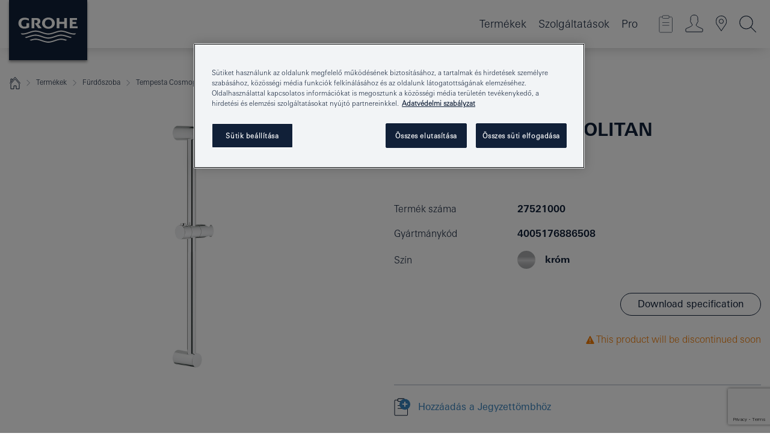

--- FILE ---
content_type: text/html;charset=UTF-8
request_url: https://www.grohe.hu/hu_hu/new-tempesta-cosmopolitan-zuhanyr-d-600-mm-27521000.html
body_size: 20294
content:
<!DOCTYPE html>

<!--[if IE 8]><html class="no-js ie ie8 lt-ie9" dir="ltr" lang="hu-HU"><![endif]-->
<!--[if IE 9]><html class="no-js ie ie9" dir="ltr" lang="hu-HU"><![endif]-->
<!--[if IEMobile]><html class="no-js ie ie-mobile" dir="ltr" lang="hu-HU"><![endif]-->
<!--[if gt IE 8 | !IE]><!--><html class="no-js" dir="ltr" lang="hu-HU"> <!--<![endif]-->



<!-- last generation 07.01.2026 at 10:52:17 | content-ID: 2575498 | structure-ID: 2576122 | ref-Name: productdeatilspage -->
<head>
<script>
// Define dataLayer and the gtag function.
window.dataLayer = window.dataLayer || [];
function gtag(){dataLayer.push(arguments);}
// Default ad_storage to 'denied'.
gtag('consent', 'default', {
ad_storage: "denied",
analytics_storage: "denied",
functionality_storage: "denied",
personalization_storage: "denied",
security_storage: "denied",
ad_user_data: "denied",
ad_personalization: "denied",
wait_for_update: 500
});
</script>
<script src="https://cdn.cookielaw.org/consent/918f1d3d-ae50-4f27-9f04-9f0f63d94bff/OtAutoBlock.js" type="text/javascript"></script>
<script charset="UTF-8" data-document-language="true" data-domain-script="918f1d3d-ae50-4f27-9f04-9f0f63d94bff" src="https://cdn.cookielaw.org/scripttemplates/otSDKStub.js" type="text/javascript"></script>
<script type="text/javascript">
function OptanonWrapper() {
if (document.cookie.includes('OptanonAlertBoxClosed')) {
document.dispatchEvent( new CustomEvent('consents-ready', { 'detail': { consent: false } }));
}
}
</script>
<script type="text/javascript">
window.LANG_DATA = '/hu_hu/_technical/defaulttexts/index.json';
window.mobileApp = false;
window.CONFIG = {
imageBasePath: 'https://fe.grohe.com/release/0.85.0/b2x',
disable_productComparison: true,
disable_notepadLoggedIn: false,
showPrices: true,
groheChannel: 'B2C',
disable_notepadAvailabilityRequest: false,
isGlobalSearch: false,
loginUrl: '/login-idp.jsp?wrong_login_url=/hu_hu/administration/login/&partial_registration_url=/hu_hu/administration/registration/account-partial-registration-non-smart.html&login_ok_url=https%3A//www.grohe.hu/hu_hu/_technical/webapp_properties/product-details-page.html',
staticSuggestionLinks : {
spareparts: '/hu_hu/alkatr%C3%A9sz-keres%C5%91.html',
brochures: '/hu_hu/our-service/brochures/brochures.html',
showrooms: '/hu_hu/our-service/showrooms-installer/showroom-locator.html'
},
targetGroupsMapping: {planner: 'pro', pro: 'pro', daa: 'pro', designer: 'pro', showroom: 'pro', end: 'end', inst: 'pro', architect: 'pro', aap: 'pro', projects: 'pro'},
showDiyProducts: true,
historicalProducts: true,
productFallbackImage:'',
allowAnonNotepad: false,
filterIcons: {
A613_04: {
src: '/media/datasources/filter_icons/c2c/c2c_platinum_bw_logo.png',
tooltip: '<p >Cradle to Cradle Certified® – PLATINA FOKOZAT</p>'
},
A613_01: {
src: '/media/datasources/filter_icons/c2c/c2c_bronze_bw_logo.png',
tooltip: '<p >Cradle to Cradle Certified® – BRONZ FOKOZAT</p>'
},
A613_02: {
src: '/media/datasources/filter_icons/c2c/c2c_silver_bw_logo.png',
tooltip: '<p >Cradle to Cradle Certified® – EZÜST FOKOZAT</p>'
},
sustainable: {
src: '/media/datasources/filter_icons/sustainability/grohe_climate-care_logo.png',
tooltip: '<p >Fenntartható hatás. Tudjon meg többet is erről a <a href="http://green.grohe.com" target="_blank" title="green.grohe.com" class=" " >green.grohe.com</a> oldalon.</p>'
},
A613_03: {
src: '/media/datasources/filter_icons/c2c/c2c_gold_bw_logo.png',
tooltip: '<p >Cradle to Cradle Certified® – ARANY FOKOZAT</p>'
}
},
iconsForContent: [
'A613_03'
],
portfolioBadges: {
quickfix :
{
sapValue : 'L3013_1',
backgroundColor: '#E1F8FF',
label: 'GROHE QuickFix'
},
spa :
{
sapValue : 'A611_03',
backgroundColor: '#EBE2D6',
label: 'GROHE SPA'
},
}
}
</script>
<script>
window.ENDPOINTS = {
'B2X_PROJECT_REFERENCES': '/hu_hu/_technical/project_config/index.json',
'B2X_PRODUCTS': 'https://api.sapcx.grohe.com/rest/v2/solr/master_hu_HU_Product/select',
'B2X_PRODUCTS_SKU': 'https://api.sapcx.grohe.com/rest/v2/solr/master_hu_HU_Product/suggestB2C',
'B2X_ACCOUNT_PASSWORD':'/myaccount/user/password',
'B2X_SMARTSHOP':'/smartshop/order/submit',
'GROHE_APPLICATION':'https://application.grohe.com',
'B2X_USER_INFO':'/myaccount/user/info',
'B2X_SMARTSHOP':'/smartshop/order/submit',
'B2X_MY_ACCOUNT_PRODUCT':'/myaccount/product/',
'B2X_PRODUCT':'/notepad/v1',
'B2X_SMART_INFO':'/website/smart-info',
'B2X_PREFERENCE_CENTER':'https://application.grohe.com/gateway/preference-center-send/',
'GROHE_SPECIFICATION':'https://specification.grohe.com',
'B2X_SMARTSHOP_SKU':'/website/sku/',
'B2X_PAGELIKES':'/website/pagelikes/',
'B2X_PREFERENCE_CENTER_CHANGE':'https://application.grohe.com/gateway/preference-center-change-send/',
'B2X_CERAMICS_LANDINGPAGES':'/_technical/landingpages.json',
'B2X_MY_ACCOUNT_PRODUCT_COMPARISON':'/myaccount/comparison/',
'B2X_MY_ACCOUNT_PRODUCT_SERIAL_VALIDATION':'/website/forms/serialnumber-check/',
'B2X_ORDER_TRACKING':'/website/new-ordertracking',
'B2X_ORDER_TRACKING_TOGGLE_NOTIFICATIONS':'/myaccount/user/update/emailnotifications/',
'B2X_SALESFORCE_PREFERENCE_CENTER':'/website/webforms/marketing-cloud/',
'B2X_ACCOUNT_REGISTRATION_ACCESS_TOKEN':'/myaccount/user/access-token',
'B2X_ACCOUNT_REFRESH_ACCESS_TOKEN':'/website/jwtoken/refresh-token',
'B2X_MY_ACCOUNT_PRODUCT_REGISTRATION':'/website/forms/product-registration',
'B2X_GATED_PREFERENCE_CENTER':'https://application.grohe.com/gateway/preference-center-send-v2/',
'B2X_MY_ACCOUNT_FILE_UPLOAD':'http://account/fileupload.php',
'B2X_EXPORT':'/notepad/v1',
'B2X_MY_ACCOUNT_ORDER_STATE':'/notepad/v1',
'B2X_SMART_UPI_HISTORY':'/website/account/history/upi',
'B2X_WEBSITE':'/solr/website_b2x/select',
'B2X_INVOICE_REGISTRATION':'/website/account/invoices/upload',
'B2X_NOTEPAD':'/notepad/v1',
'B2X_SMARTSHOP_UPI':'/website/upi/',
'B2X_AVAILABILITY':'/notepad/v1',
'B2X_ACCOUNT':'https://idp2-apigw.cloud.grohe.com/v1/web/users',
'B2X_ACCOUNT_UPDATE':'/myaccount/user/update',
'B2X_SMART_CHARGE':'/smartshop/creditcard/recharge',
'B2X_INVOICE_UPLOAD_HISTORY':'/website/account/history/invoices'
};
</script>
<script>
(function (sCDN, sCDNProject, sCDNWorkspace, sCDNVers) {
if (
window.localStorage !== null &&
typeof window.localStorage === "object" &&
typeof window.localStorage.getItem === "function" &&
window.sessionStorage !== null &&
typeof window.sessionStorage === "object" &&
typeof window.sessionStorage.getItem === "function"
) {
sCDNVers =
window.sessionStorage.getItem("jts_preview_version") ||
window.localStorage.getItem("jts_preview_version") ||
sCDNVers;
}
window.jentis = window.jentis || {};
window.jentis.config = window.jentis.config || {};
window.jentis.config.frontend = window.jentis.config.frontend || {};
window.jentis.config.frontend.cdnhost =
sCDN + "/get/" + sCDNWorkspace + "/web/" + sCDNVers + "/";
window.jentis.config.frontend.vers = sCDNVers;
window.jentis.config.frontend.env = sCDNWorkspace;
window.jentis.config.frontend.project = sCDNProject;
window._jts = window._jts || [];
var f = document.getElementsByTagName("script")[0];
var j = document.createElement("script");
j.async = true;
j.src = window.jentis.config.frontend.cdnhost + "v8w26r.js";
f.parentNode.insertBefore(j, f);
})("https://05sc6u.grohe.hu","grohe-hu","live", "_");
_jts.push({ track: "pageview" });
_jts.push({ track: "submit" });
</script>
<title>Tempesta Cosmopolitan Zuhanyrúd, 600 mm | GROHE </title> <meta name="title" content="Tempesta Cosmopolitan Zuhanyrúd, 600 mm" />    <meta content="index,follow" name="robots" /> <meta charset="UTF-8" /> <meta content="telephone=no" name="format-detection" /> <meta content="width=device-width, initial-scale=1.0, minimum-scale=1.0, maximum-scale=1.0, user-scalable=no" name="viewport" /> <meta content="hu_hu" name="locale" /> <meta content="hu_hu" name="locales" /> <meta content="grohe_global" name="client" /> <meta content="b2x" name="pagescope" /> <meta content="https://fe.grohe.com/release/0.85.0/b2x" name="application-name" /> <meta content="https://fe.grohe.com/release/0.85.0/b2x/browserconfig.xml" name="msapplication-config" /> <meta content="#112038" name="msapplication-TileColor" /> <meta content="https://fe.grohe.com/release/0.85.0/b2x/mstile-144x144.png" name="msapplication-TileImage" /> <meta content="https://fe.grohe.com/release/0.85.0/b2x/mstile-70x70.png" name="msapplication-square70x70logo" /> <meta content="https://fe.grohe.com/release/0.85.0/b2x/mstile-150x150.png" name="msapplication-square150x150logo" /> <meta content="https://fe.grohe.com/release/0.85.0/b2x/mstile-310x150.png" name="msapplication-wide310x150logo" /> <meta content="https://fe.grohe.com/release/0.85.0/b2x/mstile-310x310.png" name="msapplication-square310x310logo" /> <meta content="IE=Edge" http-equiv="X-UA-Compatible" /> <meta content="productdeatilspage" name="siteUID_es" /> <meta content="none" name="videoType_s" />
<link href="https://fe.grohe.com/release/0.85.0/b2x/favicon.ico" rel="icon" type="image/ico" />
<link href="https://fe.grohe.com/release/0.85.0/b2x/favicon.ico" rel="shortcut icon" type="image/x-icon" />
<link href="https://fe.grohe.com/release/0.85.0/b2x/favicon.ico" rel="icon" sizes="16x16 32x32 48x48" type="image/vnd.microsoft.icon" />
<link href="https://fe.grohe.com/release/0.85.0/b2x/favicon-16x16.png" rel="icon" sizes="16x16" type="image/png" />
<link href="https://fe.grohe.com/release/0.85.0/b2x/favicon-32x32.png" rel="icon" sizes="32x32" type="image/png" />
<link href="https://fe.grohe.com/release/0.85.0/b2x/favicon-48x48.png" rel="icon" sizes="48x48" type="image/png" />
<link href="https://fe.grohe.com/release/0.85.0/b2x/apple-touch-icon-76x76.png" rel="apple-touch-icon" sizes="76x76" />
<link href="https://fe.grohe.com/release/0.85.0/b2x/apple-touch-icon-120x120.png" rel="apple-touch-icon" sizes="120x120" />
<link href="https://fe.grohe.com/release/0.85.0/b2x/apple-touch-icon-152x152.png" rel="apple-touch-icon" sizes="152x152" />
<link href="https://fe.grohe.com/release/0.85.0/b2x/apple-touch-icon-180x180.png" rel="apple-touch-icon" sizes="180x180" />
<link rel="canonical" href="https://www.grohe.hu/hu_hu/tempesta-cosmopolitan-zuhanyr-d-600-mm-27521000.html" />
<link href="https://fe.grohe.com/release/0.85.0/b2x/css/bootstrap.css?created=20200225154737" media="all" rel="stylesheet" />
<link href="https://fe.grohe.com/release/0.85.0/b2x/css/main.css?created=20200225154737" media="all" rel="stylesheet" />
<script type="text/javascript"> var searchHeaderConfig = { "productSettings" : { "preferredResults": { "code": [ ] }, "preselection": { "filter": [] } }, "contentSettings": { } }; </script>
</head>




<body class="b2x-navigation pdp-ncs">
<!-- noindex -->
<script type="text/javascript">
// read cookie (DEXT-1212)
function getCookie(name) {
const nameEQ = name + "=";
const cookies = document.cookie.split(';');
for (let i = 0; i < cookies.length; i++) {
let cookie = cookies[i];
while (cookie.charAt(0) === ' ') {
cookie = cookie.substring(1, cookie.length);
}
if (cookie.indexOf(nameEQ) === 0) {
return cookie.substring(nameEQ.length, cookie.length);
}
}
return null;
}
</script>
<script type="text/javascript">
// <![CDATA[
var dataLayer = dataLayer || [];
// check if cookie is available
var hashedEmail = getCookie('hashed_email');
if (hashedEmail) {
dataLayer.push({
'hashedUserData': {
'sha256': {
'email': hashedEmail
}
}
});
}
dataLayer.push({
'pageName':'/tempesta-cosmopolitan-zuhanyr-d-600-mm-27521000',
'pageTitle':'Zuhanyrúd, 600 mm',
'pageId':'2576122',
'pageSystemPath':'grohe_global/_technical_1/webapp_properties',
'pageCreated':'2019-05-14',
'pageLastEdit':'2026-01-07',
'pageCountry':'hu',
'pageLanguage':'hu',
'internal':'false',
'pagePool':'europe',
'pageArea':'portal',
'pageScope':'b2x',
'pageCategory':'product detail page',
});
// ]]>
</script>
<!-- Google Tag Manager -->
<noscript><iframe height="0" src="//www.googletagmanager.com/ns.html?id=GTM-PGZM7P" style="display:none;visibility:hidden" width="0"></iframe></noscript>
<script>
// <![CDATA[
(function(w,d,s,l,i){w[l]=w[l]||[];w[l].push({'gtm.start':
new Date().getTime(),event:'gtm.js'});var f=d.getElementsByTagName(s)[0],
j=d.createElement(s),dl=l!='dataLayer'?'&l='+l:'';j.async=true;j.setAttribute('class','optanon-category-C0001');j.src=
'//www.googletagmanager.com/gtm.js?id='+i+dl;f.parentNode.insertBefore(j,f);
})(window,document,'script','dataLayer','GTM-PGZM7P');
// ]]>
</script>
<!-- End Google Tag Manager -->
<div class="vuejs-container" id="vuejs-dev-container">
<div class="ie-flex-wrapper">
<div class="page-wrap">
<div class="vuejs-container" id="vuejs-header-container">
	<header class="header--fixed header header--bordertop sticky-top header--shadow header--bgColorFlyoutMobileSecondary header--bgColorFlyoutDesktopSecondary header--colorFlyoutMobileLight header--colorFlyoutDesktopLight" v-scrollbar-width-detection="">
		<div class="container">
			<nav class="navbar-light  navbar navbar-expand-xl" itemscope="" itemtype="http://schema.org/Organization">
					<a class="navbar-brand" href="/hu_hu/" itemprop="url" title="GROHE - Pure joy of water ">
<svg height="100" version="1.1" viewBox="0, 0, 130, 100" width="130" x="0" xmlns="http://www.w3.org/2000/svg" xmlns:xlink="http://www.w3.org/1999/xlink" y="0">
  <g id="Ebene_1">
    <path d="M0,0 L130,0 L130,100 L0,100 L0,0 z" fill="#112038"></path>
    <path d="M59.615,38.504 C59.614,42.055 62.032,44.546 65.48,44.546 C68.93,44.546 71.346,42.057 71.346,38.505 C71.346,34.943 68.937,32.459 65.48,32.459 C62.024,32.459 59.615,34.942 59.615,38.504 z M54.872,38.504 C54.872,33.132 59.351,29.205 65.48,29.205 C71.61,29.205 76.091,33.132 76.091,38.504 C76.091,43.861 71.601,47.795 65.48,47.795 C59.361,47.795 54.872,43.862 54.872,38.504 z M101.056,29.875 L101.056,47.124 L114,47.124 L114,43.744 L105.549,43.744 L105.549,39.645 L111.762,39.645 L111.762,36.396 L105.549,36.396 L105.549,33.254 L113.015,33.254 L113.015,29.875 L101.056,29.875 z M79.299,29.875 L79.299,47.124 L83.798,47.124 L83.798,39.75 L91.75,39.75 L91.75,47.124 L96.251,47.124 L96.251,29.875 L91.75,29.875 L91.75,36.252 L83.798,36.252 L83.798,29.875 L79.299,29.875 z M37.413,29.875 L37.413,47.124 L41.915,47.124 L41.915,33.129 L43.855,33.129 C46.4,33.129 47.54,33.942 47.54,35.751 C47.54,37.599 46.265,38.655 44.025,38.655 L43.036,38.629 L42.53,38.629 L48.784,47.124 L54.537,47.124 L48.803,40.188 C50.932,39.227 52.067,37.522 52.067,35.28 C52.067,31.626 49.7,29.875 44.761,29.875 L37.413,29.875 z M29.048,38.463 L29.048,43.635 C27.867,44.129 26.688,44.376 25.513,44.376 C22.484,44.376 20.354,42.037 20.354,38.708 C20.354,35.121 22.899,32.621 26.552,32.621 C28.594,32.621 30.616,33.191 33.069,34.455 L33.069,31.017 C29.936,29.736 28.39,29.371 26.074,29.371 C19.679,29.371 15.594,32.989 15.594,38.654 C15.594,44.043 19.558,47.627 25.517,47.627 C28.174,47.627 31.325,46.772 33.621,45.431 L33.621,38.463 L29.048,38.463 z M96.501,66.368 L96.068,66.211 L94.887,65.816 C91.46,64.783 88.718,64.267 86.624,64.267 C84.871,64.267 81.902,64.772 79.548,65.469 L78.373,65.816 C77.777,66.013 77.378,66.143 77.185,66.211 L76.004,66.618 L74.831,67.016 L73.649,67.418 C70.062,68.579 67.509,69.097 65.387,69.097 C63.559,69.097 60.849,68.597 58.304,67.791 L57.122,67.418 L55.943,67.016 L54.766,66.618 L53.585,66.211 L52.399,65.816 C48.977,64.783 46.228,64.267 44.146,64.267 C42.38,64.269 39.416,64.77 37.059,65.469 L35.885,65.816 C35.047,66.086 34.875,66.147 34.27,66.368 L36.645,67.6 L37.178,67.439 C39.947,66.583 42.331,66.137 44.151,66.137 C45.682,66.137 48.074,66.527 50.042,67.095 L51.224,67.439 L52.399,67.819 L53.585,68.211 L54.766,68.619 L55.943,69.018 L57.122,69.412 C60.668,70.5 63.278,71.001 65.388,71 C67.199,70.999 69.966,70.517 72.468,69.767 L73.649,69.412 L74.831,69.018 L76.004,68.619 L77.185,68.211 L78.373,67.819 L79.548,67.439 C82.561,66.544 84.782,66.137 86.628,66.138 C88.447,66.138 90.828,66.584 93.595,67.439 L94.127,67.6 L96.501,66.368 z M104.198,61.892 L97.321,59.781 C94.229,58.831 93.033,58.497 91.384,58.133 C89.639,57.747 87.89,57.525 86.625,57.525 C84.63,57.525 80.826,58.235 78.373,59.065 L73.649,60.666 C70.452,61.749 67.509,62.346 65.362,62.346 C63.203,62.346 60.289,61.755 57.076,60.666 L52.352,59.065 C49.906,58.236 46.087,57.525 44.09,57.525 C42.832,57.525 41.067,57.75 39.335,58.133 C37.705,58.495 36.413,58.853 33.397,59.781 L26.528,61.892 C27.262,62.56 27.458,62.714 28.28,63.271 L32.098,62.109 L35.253,61.178 L36.52,60.803 C39.877,59.813 42.154,59.388 44.094,59.388 C45.857,59.388 49.045,59.971 51.17,60.686 L57.076,62.667 C59.842,63.594 63.267,64.248 65.363,64.248 C67.451,64.248 70.907,63.59 73.649,62.667 L79.548,60.686 C81.665,59.975 84.872,59.386 86.628,59.388 C88.575,59.388 90.832,59.81 94.198,60.803 L95.465,61.178 L98.621,62.109 L102.446,63.271 C103.264,62.71 103.459,62.557 104.198,61.892 z M111.243,55.247 L111.047,55.575 C110.607,56.31 110.407,56.583 109.748,57.365 C108.911,57.479 108.576,57.504 107.913,57.504 C105.809,57.504 102.364,56.844 99.611,55.916 L94.887,54.32 C91.678,53.24 88.747,52.643 86.628,52.641 C84.843,52.641 81.715,53.215 79.548,53.941 L73.649,55.916 C70.868,56.846 67.455,57.504 65.388,57.504 C63.323,57.504 59.907,56.847 57.122,55.916 L51.224,53.941 C49.056,53.215 45.933,52.641 44.146,52.641 C42.03,52.641 39.091,53.24 35.885,54.32 L31.161,55.916 C28.406,56.844 24.963,57.504 22.854,57.504 C22.191,57.504 21.859,57.479 21.031,57.365 C20.418,56.66 20.178,56.332 19.724,55.575 L19.529,55.247 C21.128,55.507 22.022,55.601 22.899,55.601 C25.001,55.601 28.008,54.989 31.161,53.922 L35.885,52.32 C38.381,51.474 42.108,50.778 44.146,50.777 C46.174,50.777 49.904,51.476 52.399,52.32 L57.122,53.922 C60.274,54.989 63.284,55.601 65.387,55.601 C67.488,55.601 70.498,54.989 73.649,53.922 L78.373,52.32 C80.865,51.476 84.597,50.777 86.622,50.777 C88.665,50.777 92.385,51.474 94.887,52.32 L99.611,53.922 C102.763,54.989 105.77,55.601 107.872,55.601 C108.749,55.601 109.643,55.507 111.243,55.247 z" fill="#FFFFFE"></path>
  </g>
</svg>
					</a>
				<div class="header__iconwrapper">
			        <a aria-controls="navigationMenuContent" aria-expanded="false" aria-label="Toggle navigation" class="navbar-toggler" data-target="#navigationMenuContent" data-toggle="collapse">
			          <span class="navbar-toggler-icon" v-sidebar-nav-toggler=""></span>
			        </a>				
				</div>
				<a class="d-none d-lg-none nav-mobile-header__closer icon_close_secondary" v-nav-icons-flyout-toggler=""></a>
				<div class="row collapse navbar-collapse" id="navigationMenuContent">
<ul class="container navbar-nav navnode navnode--main">
<li class="nav-item">
<a aria-expanded="false" aria-haspopup="true" class="nav-link level1 hasNextLevel nav-link--noFocus nav-link--light nav-link--layerarrow nav-link--primarynav" href="javascript:void(0);" id="flyout-1159248" role="button" v-next-level-nav-toggler="" v-sidebar-nav-toggler="">
Termékek
</a>


</li>
<li class="nav-item">
<a aria-expanded="false" aria-haspopup="true" class="nav-link level1 hasNextLevel nav-link--noFocus nav-link--light nav-link--layerarrow nav-link--primarynav" href="javascript:void(0);" id="flyout-3431825" role="button" v-next-level-nav-toggler="" v-sidebar-nav-toggler="">
Szolgáltatások
</a>


</li>
<li class="nav-item">
<a aria-expanded="false" aria-haspopup="true" class="nav-link level1 hasNextLevel nav-link--noFocus nav-link--light nav-link--layerarrow nav-link--primarynav" href="javascript:void(0);" id="flyout-2243468" role="button" v-next-level-nav-toggler="" v-sidebar-nav-toggler="">
Pro
</a>


</li>
</ul>
				</div>
				<ul class="navbar-nav navnode navnode--icons" v-nav-icons-scroll-handler="">
						<li class="nav-item nav-item--flyout nav-item--icon">
		<notepad-navigation href="/hu_hu/notepad/" title="Open: JEGYZETEIM "></notepad-navigation>
    </li>
	<li class="nav-item nav-item--flyout nav-item--icon">
		<a aria-expanded="false" aria-haspopup="true" class="nav-link nav-link--noFocus nav-link--light nav-link--layerarrow nav-link--primarynav flyout-toggle" href="#" id="flyout-login" role="button" title="" v-nav-icons-flyout-toggler="">			
							
					
	        							

				<div class="flyout-icon flyout-icon--login"></div>
	        			

		</a>
				<div aria-labelledby="flyout-login" class="flyout" v-add-class-if-logged-in="'flyout--withFullWidthCategory'">
		      	<div class="flyout__background flyout__background--plain ">
					<a class="flyout__closer" v-nav-primary-closer=""></a>
				</div>
				<div class="row navbar-nav navnode navnode--secondary ">   
					<div class="navnode__wrapper navnode__wrapper--columnCategories">
						<ul class="container navnode__container navnode__container--login">
							<li class="nav-item nav-item--secondarynav col-12 nav-item--flyout flyout-category">								
											
		
						    								

							        <div class="flyout__headline text-uppercase">
								        <strong>Bejelentkezés</strong>
									</div>
									<div class="text-white mb-3"><span>
								        Jelenleg kizárólag a GROHE SMART hűségprogram tagjai rendelkeznek bejelentkezési jogosultsággal.<br /><strong>Figyelem:</strong> a bejelentkezéshez vagy regisztrációhoz átirányítjuk a GROHE szakmai portálra.
									</span></div>
										<a class="btn btn-primary btn--flyoutLogin" href="/login-idp.jsp?wrong_login_url=/hu_hu/administration/login/&amp;partial_registration_url=/hu_hu/administration/registration/account-partial-registration-non-smart.html&amp;login_ok_url=http://www.grohe.hu/hu_hu/">Bejelentkezés </a>
										 <a class=" link link d-block mb-2 scroll-link" href="/hu_hu/administration/registration/account-registration-non-smart.html#null" title="Not registered yet?"> Not registered yet?</a>
											
		
							</li>
						</ul>
					</div>						
														
				</div>
			</div>
		</li>
					

    <li class="nav-item nav-item--flyout nav-item--icon">
		<a class="nav-link nav-link--noFocus nav-link--light nav-link--primarynav nav-link--locator" href="/hu_hu/our-service/showrooms-installer/showroom-locator.html" title="Showroom Locator">
			<span class="showroom-locator-icon"></span>
		</a>
	</li>
	<li class="nav-item nav-item--flyout nav-item--icon">
		<a aria-expanded="false" aria-haspopup="true" class="nav-link nav-link--noFocus nav-link--light nav-link--layerarrow nav-link--primarynav flyout-toggle" href="#" id="flyout-search" role="button" title="Open: KERESÉS  " v-nav-icons-flyout-toggler="">
			<div class="flyout-icon flyout-icon--search"></div>
		</a>
		<div aria-labelledby="flyout-search" class="flyout">
			<div class="flyout__background flyout__background--plain ">
				<a class="flyout__closer" v-nav-primary-closer=""></a>
			</div>
			<div class="row navbar-nav navnode navnode--secondary navnode--fullHeight ">
				<ul class="container navnode__container navnode__container--search">
					<li class="nav-item nav-item--secondarynav nav-item--noborder">
						<div class="nav-search-item container justify-content-center">
							<div class="nav-search-item__inner col-12 col-lg-8">
								<b2x-search-header :dal-search-enabled="false" search-base-url="/hu_hu/keres%C3%A9s.html">
                              </b2x-search-header>
							</div>
						</div>
					</li>
				</ul>
			</div>
		</div>
    </li>

				</ul>
			</nav>
		</div>
	</header>
<aside class="navigation-sidebar navigation-sidebar--hidden">
<a class="navbar-brand" href="/hu_hu/" itemprop="url" title="GROHE - Pure joy of water ">
<svg height="100" version="1.1" viewBox="0, 0, 130, 100" width="130" x="0" xmlns="http://www.w3.org/2000/svg" xmlns:xlink="http://www.w3.org/1999/xlink" y="0">
<g id="Ebene_1">
<path d="M0,0 L130,0 L130,100 L0,100 L0,0 z" fill="#112038"></path>
<path d="M59.615,38.504 C59.614,42.055 62.032,44.546 65.48,44.546 C68.93,44.546 71.346,42.057 71.346,38.505 C71.346,34.943 68.937,32.459 65.48,32.459 C62.024,32.459 59.615,34.942 59.615,38.504 z M54.872,38.504 C54.872,33.132 59.351,29.205 65.48,29.205 C71.61,29.205 76.091,33.132 76.091,38.504 C76.091,43.861 71.601,47.795 65.48,47.795 C59.361,47.795 54.872,43.862 54.872,38.504 z M101.056,29.875 L101.056,47.124 L114,47.124 L114,43.744 L105.549,43.744 L105.549,39.645 L111.762,39.645 L111.762,36.396 L105.549,36.396 L105.549,33.254 L113.015,33.254 L113.015,29.875 L101.056,29.875 z M79.299,29.875 L79.299,47.124 L83.798,47.124 L83.798,39.75 L91.75,39.75 L91.75,47.124 L96.251,47.124 L96.251,29.875 L91.75,29.875 L91.75,36.252 L83.798,36.252 L83.798,29.875 L79.299,29.875 z M37.413,29.875 L37.413,47.124 L41.915,47.124 L41.915,33.129 L43.855,33.129 C46.4,33.129 47.54,33.942 47.54,35.751 C47.54,37.599 46.265,38.655 44.025,38.655 L43.036,38.629 L42.53,38.629 L48.784,47.124 L54.537,47.124 L48.803,40.188 C50.932,39.227 52.067,37.522 52.067,35.28 C52.067,31.626 49.7,29.875 44.761,29.875 L37.413,29.875 z M29.048,38.463 L29.048,43.635 C27.867,44.129 26.688,44.376 25.513,44.376 C22.484,44.376 20.354,42.037 20.354,38.708 C20.354,35.121 22.899,32.621 26.552,32.621 C28.594,32.621 30.616,33.191 33.069,34.455 L33.069,31.017 C29.936,29.736 28.39,29.371 26.074,29.371 C19.679,29.371 15.594,32.989 15.594,38.654 C15.594,44.043 19.558,47.627 25.517,47.627 C28.174,47.627 31.325,46.772 33.621,45.431 L33.621,38.463 L29.048,38.463 z M96.501,66.368 L96.068,66.211 L94.887,65.816 C91.46,64.783 88.718,64.267 86.624,64.267 C84.871,64.267 81.902,64.772 79.548,65.469 L78.373,65.816 C77.777,66.013 77.378,66.143 77.185,66.211 L76.004,66.618 L74.831,67.016 L73.649,67.418 C70.062,68.579 67.509,69.097 65.387,69.097 C63.559,69.097 60.849,68.597 58.304,67.791 L57.122,67.418 L55.943,67.016 L54.766,66.618 L53.585,66.211 L52.399,65.816 C48.977,64.783 46.228,64.267 44.146,64.267 C42.38,64.269 39.416,64.77 37.059,65.469 L35.885,65.816 C35.047,66.086 34.875,66.147 34.27,66.368 L36.645,67.6 L37.178,67.439 C39.947,66.583 42.331,66.137 44.151,66.137 C45.682,66.137 48.074,66.527 50.042,67.095 L51.224,67.439 L52.399,67.819 L53.585,68.211 L54.766,68.619 L55.943,69.018 L57.122,69.412 C60.668,70.5 63.278,71.001 65.388,71 C67.199,70.999 69.966,70.517 72.468,69.767 L73.649,69.412 L74.831,69.018 L76.004,68.619 L77.185,68.211 L78.373,67.819 L79.548,67.439 C82.561,66.544 84.782,66.137 86.628,66.138 C88.447,66.138 90.828,66.584 93.595,67.439 L94.127,67.6 L96.501,66.368 z M104.198,61.892 L97.321,59.781 C94.229,58.831 93.033,58.497 91.384,58.133 C89.639,57.747 87.89,57.525 86.625,57.525 C84.63,57.525 80.826,58.235 78.373,59.065 L73.649,60.666 C70.452,61.749 67.509,62.346 65.362,62.346 C63.203,62.346 60.289,61.755 57.076,60.666 L52.352,59.065 C49.906,58.236 46.087,57.525 44.09,57.525 C42.832,57.525 41.067,57.75 39.335,58.133 C37.705,58.495 36.413,58.853 33.397,59.781 L26.528,61.892 C27.262,62.56 27.458,62.714 28.28,63.271 L32.098,62.109 L35.253,61.178 L36.52,60.803 C39.877,59.813 42.154,59.388 44.094,59.388 C45.857,59.388 49.045,59.971 51.17,60.686 L57.076,62.667 C59.842,63.594 63.267,64.248 65.363,64.248 C67.451,64.248 70.907,63.59 73.649,62.667 L79.548,60.686 C81.665,59.975 84.872,59.386 86.628,59.388 C88.575,59.388 90.832,59.81 94.198,60.803 L95.465,61.178 L98.621,62.109 L102.446,63.271 C103.264,62.71 103.459,62.557 104.198,61.892 z M111.243,55.247 L111.047,55.575 C110.607,56.31 110.407,56.583 109.748,57.365 C108.911,57.479 108.576,57.504 107.913,57.504 C105.809,57.504 102.364,56.844 99.611,55.916 L94.887,54.32 C91.678,53.24 88.747,52.643 86.628,52.641 C84.843,52.641 81.715,53.215 79.548,53.941 L73.649,55.916 C70.868,56.846 67.455,57.504 65.388,57.504 C63.323,57.504 59.907,56.847 57.122,55.916 L51.224,53.941 C49.056,53.215 45.933,52.641 44.146,52.641 C42.03,52.641 39.091,53.24 35.885,54.32 L31.161,55.916 C28.406,56.844 24.963,57.504 22.854,57.504 C22.191,57.504 21.859,57.479 21.031,57.365 C20.418,56.66 20.178,56.332 19.724,55.575 L19.529,55.247 C21.128,55.507 22.022,55.601 22.899,55.601 C25.001,55.601 28.008,54.989 31.161,53.922 L35.885,52.32 C38.381,51.474 42.108,50.778 44.146,50.777 C46.174,50.777 49.904,51.476 52.399,52.32 L57.122,53.922 C60.274,54.989 63.284,55.601 65.387,55.601 C67.488,55.601 70.498,54.989 73.649,53.922 L78.373,52.32 C80.865,51.476 84.597,50.777 86.622,50.777 C88.665,50.777 92.385,51.474 94.887,52.32 L99.611,53.922 C102.763,54.989 105.77,55.601 107.872,55.601 C108.749,55.601 109.643,55.507 111.243,55.247 z" fill="#FFFFFE"></path>
</g>
</svg>
</a>
<a class="navigation-sidebar__close-btn" href="#" target="_self" v-sidebar-nav-toggler="">
<span class="icon icon_close_primary"></span>
</a>
<nav class="nav-container nav-container--level1">
<ul class="navigation navigation">
<li class="nav-item">
<a aria-expanded="false" aria-haspopup="true" class="nav-link next-level-toggle nav-link--noFocus nav-link--light" href="javascript:void(0);" id="flyout-1159248" role="button" v-next-level-nav-toggler="">
Termékek
</a>
<nav class="nav-container nav-container--level2 hidden">
<a class="nav-link link-back level2" href="javascript:void(0)" v-nav-back-button="">Termékek</a>
<ul class="navigation navigation--level2">
<li class="nav-item">
<a aria-expanded="false" aria-haspopup="true" class="nav-link level2 nav-link--noFocus nav-link--light next-level-toggle" href="javascript:void(0);" id="flyout-1159248" role="button" v-next-level-nav-toggler="">
Fürdőszoba
</a>
<nav class="nav-container nav-container--level3 hidden">
<a class="nav-link link-back level3" href="javascript:void(0)" v-nav-back-button="">Fürdőszoba</a>
<ul class="navigation navigation--level3">
<li class="nav-item">
<a aria-expanded="false" aria-haspopup="true" class="nav-link level3 nav-link--noFocus nav-link--light next-level-toggle" href="javascript:void(0);" id="flyout-1159273" role="button" v-next-level-nav-toggler="">
Termékeink Mosdókhoz
</a>
<nav class="nav-container nav-container--level4 hidden">
<a class="nav-link link-back level4" href="javascript:void(0)" v-nav-back-button="">Termékeink Mosdókhoz</a>
<ul class="navigation navigation--level4">
<li class="nav-item">
<a class="nav-link level4 nav-link--noFocus nav-link--light" href="/hu_hu/bathroom/bathroom-faucets/">
Termék áttekintés
</a>
</li>
<li class="nav-item">
<a class="nav-link level4 nav-link--noFocus nav-link--light" href="/hu_hu/for-your-bathroom/collections/overview-bathroom-collections.html">
Csaptelep kollekció
</a>
</li>
<li class="nav-item">
<a class="nav-link level4 nav-link--noFocus nav-link--light" href="/hu_hu/for-your-bathroom/for-wash-basins/icon-3d/">
Icon 3D
</a>
</li>
<li class="nav-item">
<a class="nav-link level4 nav-link--noFocus nav-link--light" href="/hu_hu/for-your-bathroom/for-wash-basins/grohe-plus/">
GROHE Plus
</a>
</li>
</ul>
</nav>
</li>
<li class="nav-item">
<a aria-expanded="false" aria-haspopup="true" class="nav-link level3 nav-link--noFocus nav-link--light next-level-toggle" href="javascript:void(0);" id="flyout-1157793" role="button" v-next-level-nav-toggler="">
Termékeink Zuhanyzókhoz
</a>
<nav class="nav-container nav-container--level4 hidden">
<a class="nav-link link-back level4" href="javascript:void(0)" v-nav-back-button="">Termékeink Zuhanyzókhoz</a>
<ul class="navigation navigation--level4">
<li class="nav-item">
<a class="nav-link level4 nav-link--noFocus nav-link--light" href="/hu_hu/bathroom/showers/">
Termék áttekintés
</a>
</li>
<li class="nav-item">
<a class="nav-link level4 nav-link--noFocus nav-link--light" href="/hu_hu/for-your-bathroom/new-showers/">
A tökéletes zuhany
</a>
</li>
<li class="nav-item">
<a class="nav-link level4 nav-link--noFocus nav-link--light" href="/hu_hu/for-your-bathroom/shower-collections/overview-shower-collections.html">
Zuhany és Termosztát kollekció
</a>
</li>
<li class="nav-item">
<a class="nav-link level4 nav-link--noFocus nav-link--light" href="/hu_hu/for-your-bathroom/for-showers/smartcontrol/">
SmartControl
</a>
</li>
<li class="nav-item">
<a class="nav-link level4 nav-link--noFocus nav-link--light" href="/hu_hu/for-your-bathroom/for-showers/concealed-solutions/">
Falsík mögötti megoldások
</a>
</li>
<li class="nav-item">
<a class="nav-link level4 nav-link--noFocus nav-link--light" href="/hu_hu/energy-for-life/showroom/">
Energy for life
</a>
</li>
<li class="nav-item">
<a class="nav-link level4 nav-link--noFocus nav-link--light" href="/hu_hu/products/for-your-bathroom/for-showers/concealed-shower-solutions/">
Rejtett megoldások
</a>
</li>
</ul>
</nav>
</li>
<li class="nav-item">
<a aria-expanded="false" aria-haspopup="true" class="nav-link level3 nav-link--noFocus nav-link--light next-level-toggle" href="javascript:void(0);" id="flyout-1159234" role="button" v-next-level-nav-toggler="">
Termékeink Kádakhoz
</a>
<nav class="nav-container nav-container--level4 hidden">
<a class="nav-link link-back level4" href="javascript:void(0)" v-nav-back-button="">Termékeink Kádakhoz</a>
<ul class="navigation navigation--level4">
<li class="nav-item">
<a class="nav-link level4 nav-link--noFocus nav-link--light" href="/hu_hu/bathroom/bathtub-faucets/">
Termék áttekintés
</a>
</li>
<li class="nav-item">
<a class="nav-link level4 nav-link--noFocus nav-link--light" href="/hu_hu/for-your-bathroom/overview-thm-collections/overview-thm-collections.html">
Termosztát kollekció
</a>
</li>
<li class="nav-item">
<a class="nav-link level4 nav-link--noFocus nav-link--light" href="/hu_hu/for-your-bathroom/for-bath-tubes/rapido-smartbox/">
Rapido SmartBox
</a>
</li>
</ul>
</nav>
</li>
<li class="nav-item">
<a aria-expanded="false" aria-haspopup="true" class="nav-link level3 nav-link--noFocus nav-link--light next-level-toggle" href="javascript:void(0);" id="flyout-1159241" role="button" v-next-level-nav-toggler="">
Fürdőszobai Kiegészítők
</a>
<nav class="nav-container nav-container--level4 hidden">
<a class="nav-link link-back level4" href="javascript:void(0)" v-nav-back-button="">Fürdőszobai Kiegészítők</a>
<ul class="navigation navigation--level4">
<li class="nav-item">
<a class="nav-link level4 nav-link--noFocus nav-link--light" href="/hu_hu/bathroom/bathroom-accessories/">
Termék áttekintés
</a>
</li>
</ul>
</nav>
</li>
<li class="nav-item">
<a aria-expanded="false" aria-haspopup="true" class="nav-link level3 nav-link--noFocus nav-link--light next-level-toggle" href="javascript:void(0);" id="flyout-1159540" role="button" v-next-level-nav-toggler="">
Grohe Kerámiák
</a>
<nav class="nav-container nav-container--level4 hidden">
<a class="nav-link link-back level4" href="javascript:void(0)" v-nav-back-button="">Grohe Kerámiák</a>
<ul class="navigation navigation--level4">
<li class="nav-item">
<a class="nav-link level4 nav-link--noFocus nav-link--light" href="/hu_hu/bathroom/ceramics/">
Kerámia áttekintés
</a>
</li>
<li class="nav-item">
<a class="nav-link level4 nav-link--noFocus nav-link--light" href="/hu_hu/bathroom/ceramics/perfect-match.html">
Perfect Match
</a>
</li>
</ul>
</nav>
</li>
<li class="nav-item">
<a aria-expanded="false" aria-haspopup="true" class="nav-link level3 nav-link--noFocus nav-link--light next-level-toggle" href="javascript:void(0);" id="flyout-1159280" role="button" v-next-level-nav-toggler="">
Termékeink WC-, Vizelde- & Bidéhez
</a>
<nav class="nav-container nav-container--level4 hidden">
<a class="nav-link link-back level4" href="javascript:void(0)" v-nav-back-button="">Termékeink WC-, Vizelde- & Bidéhez</a>
<ul class="navigation navigation--level4">
<li class="nav-item">
<a class="nav-link level4 nav-link--noFocus nav-link--light" href="/hu_hu/bathroom/bidets-wall-plates/">
Termék áttekintés
</a>
</li>
<li class="nav-item">
<a class="nav-link level4 nav-link--noFocus nav-link--light" href="/hu_hu/bathroom/showertoilet.html">
Zuhany WC-k
</a>
</li>
<li class="nav-item">
<a class="nav-link level4 nav-link--noFocus nav-link--light" href="/hu_hu/bathroom/concealed-solutions/">
Concealed solutions
</a>
</li>
<li class="nav-item">
<a class="nav-link level4 nav-link--noFocus nav-link--light" href="/hu_hu/for-your-bathroom/collections/overview-wc-collections.html">
WC gyűjtemények
</a>
</li>
<li class="nav-item">
<a class="nav-link level4 nav-link--noFocus nav-link--light" href="/hu_hu/for-your-bathroom/collections/installation/rapid-sl-installation-system.html">
Rapid SL szerelőkeretek
</a>
</li>
<li class="nav-item">
<a class="nav-link level4 nav-link--noFocus nav-link--light" href="/hu_hu/for-your-bathroom/collections/solido.html">
Solido All in One
</a>
</li>
</ul>
</nav>
</li>
<li class="nav-item">
<a aria-expanded="false" aria-haspopup="true" class="nav-link level3 nav-link--noFocus nav-link--light next-level-toggle" href="javascript:void(0);" id="flyout-1156251" role="button" v-next-level-nav-toggler="">
Fürdőszoba Inspirációk
</a>
<nav class="nav-container nav-container--level4 hidden">
<a class="nav-link link-back level4" href="javascript:void(0)" v-nav-back-button="">Fürdőszoba Inspirációk</a>
<ul class="navigation navigation--level4">
<li class="nav-item">
<a class="nav-link level4 nav-link--noFocus nav-link--light" href="/hu_hu/for-your-bathroom/complete-bathroom-solutions/overview-complete-solutions.html">
Fürdőszobai megoldások
</a>
</li>
<li class="nav-item">
<a class="nav-link level4 nav-link--noFocus nav-link--light" href="/hu_hu/for-your-bathroom/design-trends/overview-design-trends.html">
Design Trendek
</a>
</li>
<li class="nav-item">
<a class="nav-link level4 nav-link--noFocus nav-link--light" href="/hu_hu/for-your-bathroom/water-saving-innovations/overview-water-saving-innovations.html">
Víztakarékos innovációk
</a>
</li>
</ul>
</nav>
</li>
<li class="nav-item">
<a aria-expanded="false" aria-haspopup="true" class="nav-link level3 nav-link--noFocus nav-link--light next-level-toggle" href="javascript:void(0);" id="flyout-1523002" role="button" v-next-level-nav-toggler="">
GROHE Colors
</a>
<nav class="nav-container nav-container--level4 hidden">
<a class="nav-link link-back level4" href="javascript:void(0)" v-nav-back-button="">GROHE Colors</a>
<ul class="navigation navigation--level4">
<li class="nav-item">
<a class="nav-link level4 nav-link--noFocus nav-link--light" href="/hu_hu/f%C3%BCrd%C5%91szoba/colors.html">
GROHE Colors áttekintés
</a>
</li>
<li class="nav-item">
<a class="nav-link level4 nav-link--noFocus nav-link--light" href="/hu_hu/grohe-colors/grohe-black.html">
FEKETE
</a>
</li>
</ul>
</nav>
</li>
</ul>
</nav>
</li>
<li class="nav-item">
<a aria-expanded="false" aria-haspopup="true" class="nav-link level2 nav-link--noFocus nav-link--light next-level-toggle" href="javascript:void(0);" id="flyout-1154136" role="button" v-next-level-nav-toggler="">
Konyha
</a>
<nav class="nav-container nav-container--level3 hidden">
<a class="nav-link link-back level3" href="javascript:void(0)" v-nav-back-button="">Konyha</a>
<ul class="navigation navigation--level3">
<li class="nav-item">
<a aria-expanded="false" aria-haspopup="true" class="nav-link level3 nav-link--noFocus nav-link--light next-level-toggle" href="javascript:void(0);" id="flyout-1155076" role="button" v-next-level-nav-toggler="">
Konyhai Csaptelepek
</a>
<nav class="nav-container nav-container--level4 hidden">
<a class="nav-link link-back level4" href="javascript:void(0)" v-nav-back-button="">Konyhai Csaptelepek</a>
<ul class="navigation navigation--level4">
<li class="nav-item">
<a class="nav-link level4 nav-link--noFocus nav-link--light" href="/hu_hu/for-your-kitchen/kitchen-taps/overview-kitchen-taps.html">
Termék áttekintés
</a>
</li>
<li class="nav-item">
<a class="nav-link level4 nav-link--noFocus nav-link--light" href="/hu_hu/for-your-kitchen/collections/overview-collections.html">
Konyhai csaptelep kollekciók
</a>
</li>
</ul>
</nav>
</li>
<li class="nav-item">
<a aria-expanded="false" aria-haspopup="true" class="nav-link level3 nav-link--noFocus nav-link--light next-level-toggle" href="javascript:void(0);" id="flyout-1510273" role="button" v-next-level-nav-toggler="">
GROHE Vízszűrő-rendszerek
</a>
<nav class="nav-container nav-container--level4 hidden">
<a class="nav-link link-back level4" href="javascript:void(0)" v-nav-back-button="">GROHE Vízszűrő-rendszerek</a>
<ul class="navigation navigation--level4">
<li class="nav-item">
<a class="nav-link level4 nav-link--noFocus nav-link--light" href="/hu_hu/for-your-kitchen/watersystems/grohe-watersystems-for-private-use/">
GROHE vízszűrő-rendszerek otthoni használatra
</a>
</li>
<li class="nav-item">
<a class="nav-link level4 nav-link--noFocus nav-link--light" href="/hu_hu/for-your-kitchen/watersystems/grohe-watersystems-for-professional-use/">
GROHE vízszűrő-rendszerek irodai/vállalati használatra
</a>
</li>
<li class="nav-item">
<a class="nav-link level4 nav-link--noFocus nav-link--light" href="/hu_hu/for-your-kitchen/collections/filtered-water/grohe-blue-pure.html">
GROHE Blue Pure
</a>
</li>
<li class="nav-item">
<a class="nav-link level4 nav-link--noFocus nav-link--light" href="/hu_hu/for-your-kitchen/watersystems/filtered-water/overview-grohe-blue.html">
GROHE Filtration Technology
</a>
</li>
</ul>
</nav>
</li>
<li class="nav-item">
<a aria-expanded="false" aria-haspopup="true" class="nav-link level3 nav-link--noFocus nav-link--light next-level-toggle" href="javascript:void(0);" id="flyout-1749627" role="button" v-next-level-nav-toggler="">
Grohe Konyhai Mosogatók
</a>
<nav class="nav-container nav-container--level4 hidden">
<a class="nav-link link-back level4" href="javascript:void(0)" v-nav-back-button="">Grohe Konyhai Mosogatók</a>
<ul class="navigation navigation--level4">
<li class="nav-item">
<a class="nav-link level4 nav-link--noFocus nav-link--light" href="/hu_hu/for-your-kitchen/kitchen-sinks/overview/">
Termék áttekintés
</a>
</li>
<li class="nav-item">
<a class="nav-link level4 nav-link--noFocus nav-link--light" href="/hu_hu/for-your-kitchen/kitchen-sinks/kitchen-sinks/">
Konyhai Mosogatók
</a>
</li>
</ul>
</nav>
</li>
<li class="nav-item">
<a aria-expanded="false" aria-haspopup="true" class="nav-link level3 nav-link--noFocus nav-link--light next-level-toggle" href="javascript:void(0);" id="flyout-1154163" role="button" v-next-level-nav-toggler="">
Konyhai Kiegészítők
</a>
<nav class="nav-container nav-container--level4 hidden">
<a class="nav-link link-back level4" href="javascript:void(0)" v-nav-back-button="">Konyhai Kiegészítők</a>
<ul class="navigation navigation--level4">
<li class="nav-item">
<a class="nav-link level4 nav-link--noFocus nav-link--light" href="/hu_hu/for-your-kitchen/kitchen-accessoires/overview-accessories.html">
Termék áttekintés
</a>
</li>
</ul>
</nav>
</li>
<li class="nav-item">
<a aria-expanded="false" aria-haspopup="true" class="nav-link level3 nav-link--noFocus nav-link--light next-level-toggle" href="javascript:void(0);" id="flyout-2680189" role="button" v-next-level-nav-toggler="">
Konyhai inspirációk
</a>
<nav class="nav-container nav-container--level4 hidden">
<a class="nav-link link-back level4" href="javascript:void(0)" v-nav-back-button="">Konyhai inspirációk</a>
<ul class="navigation navigation--level4">
<li class="nav-item">
<a class="nav-link level4 nav-link--noFocus nav-link--light" href="/hu_hu/Kitchen/colors/">
Grohe Colors Kollekció
</a>
</li>
</ul>
</nav>
</li>
</ul>
</nav>
</li>
<li class="nav-item">
<a aria-expanded="false" aria-haspopup="true" class="nav-link level2 nav-link--noFocus nav-link--light next-level-toggle" href="javascript:void(0);" id="flyout-2576077" role="button" v-next-level-nav-toggler="">
Okos Otthon
</a>
<nav class="nav-container nav-container--level3 hidden">
<a class="nav-link link-back level3" href="javascript:void(0)" v-nav-back-button="">Okos Otthon</a>
<ul class="navigation navigation--level3">
<li class="nav-item">
<a aria-expanded="false" aria-haspopup="true" class="nav-link level3 nav-link--noFocus nav-link--light next-level-toggle" href="javascript:void(0);" id="flyout-2576077" role="button" v-next-level-nav-toggler="">
Sense Vízbiztonsági Rendszer
</a>
<nav class="nav-container nav-container--level4 hidden">
<a class="nav-link link-back level4" href="javascript:void(0)" v-nav-back-button="">Sense Vízbiztonsági Rendszer</a>
<ul class="navigation navigation--level4">
<li class="nav-item">
<a class="nav-link level4 nav-link--noFocus nav-link--light" href="/hu_hu/smarthome/grohe-sense-water-security-system/">
Áttekintés
</a>
</li>
<li class="nav-item">
<a class="nav-link level4 nav-link--noFocus nav-link--light" href="/hu_hu/smarthome/grohe-sense-guard/">
GROHE Sense Guard
</a>
</li>
<li class="nav-item">
<a class="nav-link level4 nav-link--noFocus nav-link--light" href="/hu_hu/smarthome/grohe-sense/">
GROHE Sense
</a>
</li>
<li class="nav-item">
<a class="nav-link level4 nav-link--noFocus nav-link--light" href="/hu_hu/smarthome/sense-app/">
GROHE Sense app
</a>
</li>
</ul>
</nav>
</li>
<li class="nav-item">
<a aria-expanded="false" aria-haspopup="true" class="nav-link level3 nav-link--noFocus nav-link--light next-level-toggle" href="javascript:void(0);" id="flyout-2575921" role="button" v-next-level-nav-toggler="">
Megoldás Az Ön Ingatlana Számára
</a>
<nav class="nav-container nav-container--level4 hidden">
<a class="nav-link link-back level4" href="javascript:void(0)" v-nav-back-button="">Megoldás Az Ön Ingatlana Számára</a>
<ul class="navigation navigation--level4">
<li class="nav-item">
<a class="nav-link level4 nav-link--noFocus nav-link--light" href="/hu_hu/smarthome/for-home-owners/">
Lakástulajdonosoknak és albérlőknek
</a>
</li>
<li class="nav-item">
<a class="nav-link level4 nav-link--noFocus nav-link--light" href="/hu_hu/smarthome/for-business-and-property-owners/">
Cég- és ingatlantulajdonosoknak
</a>
</li>
<li class="nav-item">
<a class="nav-link level4 nav-link--noFocus nav-link--light" href="/hu_hu/smarthome/grohe-sense-user-stories/">
Tapasztalatok a GROHE Sense rendszerrel
</a>
</li>
</ul>
</nav>
</li>
<li class="nav-item">
<a aria-expanded="false" aria-haspopup="true" class="nav-link level3 nav-link--noFocus nav-link--light next-level-toggle" href="javascript:void(0);" id="flyout-2575946" role="button" v-next-level-nav-toggler="">
Üzleti Lehetőség A Vállalkozása Számára
</a>
<nav class="nav-container nav-container--level4 hidden">
<a class="nav-link link-back level4" href="javascript:void(0)" v-nav-back-button="">Üzleti Lehetőség A Vállalkozása Számára</a>
<ul class="navigation navigation--level4">
<li class="nav-item">
<a class="nav-link level4 nav-link--noFocus nav-link--light" href="/hu_hu/smarthome/b2b-installers/">
Szerelőknek
</a>
</li>
<li class="nav-item">
<a class="nav-link level4 nav-link--noFocus nav-link--light" href="http://www.suru-water.com/">
Biztosítóknak
</a>
</li>
</ul>
</nav>
</li>
<li class="nav-item">
<a aria-expanded="false" aria-haspopup="true" class="nav-link level3 nav-link--noFocus nav-link--light next-level-toggle" href="javascript:void(0);" id="flyout-2575768" role="button" v-next-level-nav-toggler="">
Beszerelés
</a>
<nav class="nav-container nav-container--level4 hidden">
<a class="nav-link link-back level4" href="javascript:void(0)" v-nav-back-button="">Beszerelés</a>
<ul class="navigation navigation--level4">
<li class="nav-item">
<a class="nav-link level4 nav-link--noFocus nav-link--light" href="/hu_hu/smarthome/how-to-install-sense-guard/">
A GROHE Sense Guard beszerelése
</a>
</li>
<li class="nav-item">
<a class="nav-link level4 nav-link--noFocus nav-link--light" href="/hu_hu/smarthome/how-to-install-sense/">
A GROHE Sense beszerelése
</a>
</li>
</ul>
</nav>
</li>
<li class="nav-item">
<a aria-expanded="false" aria-haspopup="true" class="nav-link level3 nav-link--noFocus nav-link--light next-level-toggle" href="javascript:void(0);" id="flyout-2575862" role="button" v-next-level-nav-toggler="">
Vízkárral Kapcsolatos Tények, Tippek
</a>
<nav class="nav-container nav-container--level4 hidden">
<a class="nav-link link-back level4" href="javascript:void(0)" v-nav-back-button="">Vízkárral Kapcsolatos Tények, Tippek</a>
<ul class="navigation navigation--level4">
<li class="nav-item">
<a class="nav-link level4 nav-link--noFocus nav-link--light" href="/hu_hu/smarthome/water-damage/">
A lakásokat fenyegető veszélyek között első helyen áll a vízkár
</a>
</li>
<li class="nav-item">
<a class="nav-link level4 nav-link--noFocus nav-link--light" href="/hu_hu/smarthome/how-to-protect-your-home/">
Hogyan védje az otthonát a vízszivárgástól, vízkártól?
</a>
</li>
<li class="nav-item">
<a class="nav-link level4 nav-link--noFocus nav-link--light" href="/hu_hu/smarthome/what-to-do-after-a-leak-or-flood-at-home/">
Mi a teendő, ha szivárgott a víz, vagy elárasztotta a lakást?
</a>
</li>
<li class="nav-item">
<a class="nav-link level4 nav-link--noFocus nav-link--light" href="/hu_hu/smarthome/why-the-smart-home-is-the-future/">
Miért az okosotthon a lakás jövője?
</a>
</li>
</ul>
</nav>
</li>
<li class="nav-item">
<a aria-expanded="false" aria-haspopup="true" class="nav-link level3 nav-link--noFocus nav-link--light next-level-toggle" href="javascript:void(0);" id="flyout-2576077" role="button" v-next-level-nav-toggler="">
Segítség
</a>
<nav class="nav-container nav-container--level4 hidden">
<a class="nav-link link-back level4" href="javascript:void(0)" v-nav-back-button="">Segítség</a>
<ul class="navigation navigation--level4">
<li class="nav-item">
<a class="nav-link level4 nav-link--noFocus nav-link--light" href="http://help.grohe-sense.com/">
GROHE Sense segélyszolgálat
</a>
</li>
</ul>
</nav>
</li>
</ul>
</nav>
</li>
</ul>
</nav>
</li>
<li class="nav-item">
<a aria-expanded="false" aria-haspopup="true" class="nav-link next-level-toggle nav-link--noFocus nav-link--light" href="javascript:void(0);" id="flyout-3431825" role="button" v-next-level-nav-toggler="">
Szolgáltatások
</a>
<nav class="nav-container nav-container--level2 hidden">
<a class="nav-link link-back level2" href="javascript:void(0)" v-nav-back-button="">Szolgáltatások</a>
<ul class="navigation navigation--level2">
<li class="nav-item">
<a aria-expanded="false" aria-haspopup="true" class="nav-link level2 nav-link--noFocus nav-link--light next-level-toggle" href="javascript:void(0);" id="flyout-3431825" role="button" v-next-level-nav-toggler="">
Alkatrészek
</a>
<nav class="nav-container nav-container--level3 hidden">
<a class="nav-link link-back level3" href="javascript:void(0)" v-nav-back-button="">Alkatrészek</a>
<ul class="navigation navigation--level3">
<li class="nav-item">
<a class="nav-link level3 nav-link--noFocus nav-link--light" href="/hu_hu/alkatr%C3%A9sz-keres%C5%91.html">
Alkatrész kereső
</a>
</li>
</ul>
</nav>
</li>
<li class="nav-item">
<a aria-expanded="false" aria-haspopup="true" class="nav-link level2 nav-link--noFocus nav-link--light next-level-toggle" href="javascript:void(0);" id="flyout-3431856" role="button" v-next-level-nav-toggler="">
GYIK
</a>
<nav class="nav-container nav-container--level3 hidden">
<a class="nav-link link-back level3" href="javascript:void(0)" v-nav-back-button="">GYIK</a>
<ul class="navigation navigation--level3">
<li class="nav-item">
<a aria-expanded="false" aria-haspopup="true" class="nav-link level3 nav-link--noFocus nav-link--light next-level-toggle" href="javascript:void(0);" id="flyout-3431864" role="button" v-next-level-nav-toggler="">
Termékinformáció
</a>
<nav class="nav-container nav-container--level4 hidden">
<a class="nav-link link-back level4" href="javascript:void(0)" v-nav-back-button="">Termékinformáció</a>
<ul class="navigation navigation--level4">
<li class="nav-item">
<a class="nav-link level4 nav-link--noFocus nav-link--light" href="/hu_hu/services-consumer/faq-s/product-information/bath/bath-faqs.html">
Fürdő
</a>
</li>
<li class="nav-item">
<a class="nav-link level4 nav-link--noFocus nav-link--light" href="/hu_hu/services-consumer/faq-s/product-information/kitchen/kitchen-faqs.html">
Konyha
</a>
</li>
<li class="nav-item">
<a class="nav-link level4 nav-link--noFocus nav-link--light" href="/hu_hu/services-consumer/faq-s/product-information/technology/technology-faqs.html">
Technológia
</a>
</li>
</ul>
</nav>
</li>
<li class="nav-item">
<a class="nav-link level3 nav-link--noFocus nav-link--light" href="/hu_hu/services-consumer/faq-s/general-information/">
Általános információk
</a>
</li>
<li class="nav-item">
<a class="nav-link level3 nav-link--noFocus nav-link--light" href="/hu_hu/services-consumer/faq-s/guarantee-terms-conditions/">
Garancia és ÁSZF
</a>
</li>
<li class="nav-item">
<a class="nav-link level3 nav-link--noFocus nav-link--light" href="/hu_hu/services-consumer/faq-s/contact-support/">
Kapcsolat & támogatás
</a>
</li>
</ul>
</nav>
</li>
<li class="nav-item">
<a aria-expanded="false" aria-haspopup="true" class="nav-link level2 nav-link--noFocus nav-link--light next-level-toggle" href="javascript:void(0);" id="flyout-3431848" role="button" v-next-level-nav-toggler="">
Útmutató
</a>
<nav class="nav-container nav-container--level3 hidden">
<a class="nav-link link-back level3" href="javascript:void(0)" v-nav-back-button="">Útmutató</a>
<ul class="navigation navigation--level3">
<li class="nav-item">
<a aria-expanded="false" aria-haspopup="true" class="nav-link level3 nav-link--noFocus nav-link--light next-level-toggle" href="javascript:void(0);" id="flyout-3431836" role="button" v-next-level-nav-toggler="">
Beszerelési és szervizelési videók
</a>
<nav class="nav-container nav-container--level4 hidden">
<a class="nav-link link-back level4" href="javascript:void(0)" v-nav-back-button="">Beszerelési és szervizelési videók</a>
<ul class="navigation navigation--level4">
<li class="nav-item">
<a class="nav-link level4 nav-link--noFocus nav-link--light" href="/hu_hu/our-service/installation-videos/installation-videos-overview.html">
Telepítési videók
</a>
</li>
</ul>
</nav>
</li>
<li class="nav-item">
<a class="nav-link level3 nav-link--noFocus nav-link--light" href="/hu_hu/keres%C3%A9s.html">
Kézikönyvek
</a>
</li>
</ul>
</nav>
</li>
<li class="nav-item">
<a aria-expanded="false" aria-haspopup="true" class="nav-link level2 nav-link--noFocus nav-link--light next-level-toggle" href="javascript:void(0);" id="flyout-3431990" role="button" v-next-level-nav-toggler="">
Garancia és jótállás
</a>
<nav class="nav-container nav-container--level3 hidden">
<a class="nav-link link-back level3" href="javascript:void(0)" v-nav-back-button="">Garancia és jótállás</a>
<ul class="navigation navigation--level3">
<li class="nav-item">
<a class="nav-link level3 nav-link--noFocus nav-link--light" href="/hu_hu/services-consumer/guarantee-care/guarantee-conditions/">
Garancia feltételek
</a>
</li>
<li class="nav-item">
<a aria-expanded="false" aria-haspopup="true" class="nav-link level3 nav-link--noFocus nav-link--light next-level-toggle" href="javascript:void(0);" id="flyout-2241079" role="button" v-next-level-nav-toggler="">
Termék regisztráció
</a>
<nav class="nav-container nav-container--level4 hidden">
<a class="nav-link link-back level4" href="javascript:void(0)" v-nav-back-button="">Termék regisztráció</a>
<ul class="navigation navigation--level4">
<li class="nav-item">
<a class="nav-link level4 nav-link--noFocus nav-link--light" href="/hu_hu/our-service/grohe-services/product-registration/add-products/add-products.html">
Add Products
</a>
</li>
</ul>
</nav>
</li>
<li class="nav-item">
<a class="nav-link level3 nav-link--noFocus nav-link--light" href="/hu_hu/our-service/maintenance/maintenance.html">
Karbantartás és gondozás
</a>
</li>
</ul>
</nav>
</li>
<li class="nav-item">
<a aria-expanded="false" aria-haspopup="true" class="nav-link level2 nav-link--noFocus nav-link--light next-level-toggle" href="javascript:void(0);" id="flyout-3432007" role="button" v-next-level-nav-toggler="">
Kapcsolat
</a>
<nav class="nav-container nav-container--level3 hidden">
<a class="nav-link link-back level3" href="javascript:void(0)" v-nav-back-button="">Kapcsolat</a>
<ul class="navigation navigation--level3">
<li class="nav-item">
<a class="nav-link level3 nav-link--noFocus nav-link--light" href="/hu_hu/services-consumer/contact/phone-contact/">
Telefonszám
</a>
</li>
<li class="nav-item">
<a class="nav-link level3 nav-link--noFocus nav-link--light" href="/hu_hu/our-service/contact/contact.html">
Kapcsolat
</a>
</li>
<li class="nav-item">
<a class="nav-link level3 nav-link--noFocus nav-link--light" href="/hu_hu/services-consumer/contact/newsletter/">
Newsletter
</a>
</li>
</ul>
</nav>
</li>
</ul>
</nav>
</li>
<li class="nav-item">
<a aria-expanded="false" aria-haspopup="true" class="nav-link next-level-toggle nav-link--noFocus nav-link--light" href="javascript:void(0);" id="flyout-2243468" role="button" v-next-level-nav-toggler="">
Pro
</a>
<nav class="nav-container nav-container--level2 hidden">
<a class="nav-link link-back level2" href="javascript:void(0)" v-nav-back-button="">Pro</a>
<ul class="navigation navigation--level2">
<li class="nav-item">
<a aria-expanded="false" aria-haspopup="true" class="nav-link level2 nav-link--noFocus nav-link--light next-level-toggle" href="javascript:void(0);" id="flyout-2243468" role="button" v-next-level-nav-toggler="">
Szolgáltatások szakembereknek
</a>
<nav class="nav-container nav-container--level3 hidden">
<a class="nav-link link-back level3" href="javascript:void(0)" v-nav-back-button="">Szolgáltatások szakembereknek</a>
<ul class="navigation navigation--level3">
<li class="nav-item">
<a class="nav-link level3 nav-link--noFocus nav-link--light" href="/hu_hu/grohe-professional/services-for-you/bim-data/">
BIM Data
</a>
</li>
<li class="nav-item">
<a class="nav-link level3 nav-link--noFocus nav-link--light" href="/hu_hu/grohe-professional/services-for-you/guarantee/">
Garancia
</a>
</li>
<li class="nav-item">
<a class="nav-link level3 nav-link--noFocus nav-link--light" href="/hu_hu/grohe-professional/services-for-you/tools/">
Eszközök
</a>
</li>
<li class="nav-item">
<a class="nav-link level3 nav-link--noFocus nav-link--light" href="/hu_hu/grohe-professional/services-for-you/fittings-care-tips/">
Szerelvények ápolási tippek
</a>
</li>
<li class="nav-item">
<a class="nav-link level3 nav-link--noFocus nav-link--light" href="/hu_hu/grohe-professional/services-for-you/order-tracking/">
Order Tracking
</a>
</li>
<li class="nav-item">
<a class="nav-link level3 nav-link--noFocus nav-link--light" href="https://training.grohe.com/">
GROHE Training Companion
</a>
</li>
</ul>
</nav>
</li>
</ul>
</nav>
</li>
</ul>
</nav>
</aside>
<div class="sidebar-overlay" v-sidebar-nav-toggler=""></div>
</div>

<main class="main">
<div class="vuejs-container" id="vuejs-main-container">
<div class="container">
<div class="row">
<nav aria-label="breadcrumb" class="d-none d-lg-block">
<ol class="breadcrumb">
<li class="breadcrumb__item">
<a class="breadcrumb__link" href="/hu_hu/">Grohe Global</a>
</li>
<li class="breadcrumb__item">
<a class="breadcrumb__link" href="/hu_hu/bathroom/">Termékek</a>
</li>
<li class="breadcrumb__item">
<a class="breadcrumb__link" href="/hu_hu/bathroom/">Fürdőszoba</a>
</li>
<li class="breadcrumb__item">
<a class="breadcrumb__link" href="https://www.grohe.hu/hu_hu/bathroom-collection/showers-tempesta.html">Tempesta Cosmopolitan 100</a>
</li>

<li aria-current="page" class="breadcrumb__item active">Tempesta Cosmopolitan Zuhanyrúd, 600 mm</li>
</ol>
</nav>

</div>
</div>
<!-- index -->
<article class="pdp pdp-ncs pb-5">
<section class="pdp__section-main">
<div class="container">
<div class="product-box" itemscope="" itemtype="http://schema.org/Product" v-gtm-eec-product-detail="&#39;27521000&#39;">

<div class="flex-float-container clearfix">
<div class="flex-float-item flex-float-item--slider position-relative">
<div class="d-flex flex-wrap position-absolute">



</div>




<div class="product-image-container">
<a class="image__link" target="_blank" v-lightbox:group1="{title:&#39;&#39;,description:&#39;&#39;}" href="//cdn.cloud.grohe.com/prod/20/27/27521000/480/27521000_1_1.jpg">
<img class="0 " srcset="//cdn.cloud.grohe.com/prod/20/27/27521000/1280/27521000_1_1.jpg 1280w, //cdn.cloud.grohe.com/prod/20/27/27521000/1024/27521000_1_1.jpg 1024w, //cdn.cloud.grohe.com/prod/20/27/27521000/960/27521000_1_1.jpg 960w, //cdn.cloud.grohe.com/prod/20/27/27521000/710/27521000_1_1.jpg 710w, //cdn.cloud.grohe.com/prod/20/27/27521000/480/27521000_1_1.jpg 480w, //cdn.cloud.grohe.com/prod/20/27/27521000/320/27521000_1_1.jpg 320w" alt="Tempesta Cosmopolitan Zuhanyrúd, 600 mm" src="//cdn.cloud.grohe.com/prod/20/27/27521000/480/27521000_1_1.jpg" title="27521000 - Tempesta Cosmopolitan Zuhanyrúd, 600 mm" />
</a>
</div>




</div>
<div class="flex-float-item flex-float-item--header">
<header>



<h1 class="h3" itemprop="name"><strong>Tempesta Cosmopolitan</strong> Zuhanyrúd, 600 mm</h1>
</header>
</div>
<div class="flex-float-item flex-float-item--infobox">
<div class="product-box__wrapper">
<div class="product-box__subbrand-logos-container">



</div>
<div class="product-box__table ">
<div class="product-box__tableRow">
<div class="product-box__tableCell product-box__tableCell--label">Termék száma</div>
<div class="product-box__tableCell product-box__tableCell--value">27521000</div>
</div>
<div class="product-box__tableRow">
<div class="product-box__tableCell product-box__tableCell--label">Gyártmánykód</div>
<div class="product-box__tableCell product-box__tableCell--value">4005176886508</div>
</div>



<div class="product-box__tableRow">
<div class="product-box__tableCell product-box__tableCell--label product-box__color">Szín</div>
<div class="product-box__tableCell product-box__tableCell--value">
<div class="product-box__color-container">

<span class="color-bubble">
<img class="27521000" src="//cdn.cloud.grohe.com/Web/colour_plates/36x36/000.png" title="króm" />
</span>
<span><strong>króm</strong></span>

</div>
</div>
</div>


</div>
<div class="product-box__price">

</div>
<div class="d-flex flex-column" style="gap: 10px;">


<span class="d-flex justify-content-end">
<a class="btn btn-outline-secondary" href="/notepad/v1/exports/product/27521000?locale=hu_hu" role="button">Download specification</a>
</span>

<div class="text-right product-box__warning">
<div class="product-box__warning-icon"></div>
<div class="product-box__warning-text">This product will be discontinued soon</div>
</div>

</div>
<div class="product-box__buttonContainer">                                                                                                                                                                                                                                                                                                                                                                                                                                                                                                                                                                                                                                                                              <add-to-notepad-button class="link link--addToNotepad" product-code="32901001" product-codes="27521000"></add-to-notepad-button> <add-to-product-comparison-button product-code="27521000"></add-to-product-comparison-button> </div> 
</div>
</div>
</div>

</div>
</div>
</section>
<section class="stripe stripe--lightgray pdp__section-tabs">
<div class="container">
<div class="row">
<div class="col">

<div class="search__tabs form--dark">
<tabs :options="[{label:'Highlights',value:'highlights'}, {label:'MŰSZAKI ADATOK',value:'technical'}, {label:'ALKATRÉSZEK',value:'installationSpareparts'}, {label:'Warranty',value:'warranty'}]" :use-dropdown="true" filter-out-empty="" id="pdpContentTabs" responsive-select="" responsive-select-breakpoint="lg" default-active-tab="highlights"></tabs>
</div>

<tab id="highlights" lazy="" tabs="pdpContentTabs">

<div class="highlights mt-4 mt-lg-0">

<div class="row mb-4">
<div class="col-12">

<ul class="columns columns-3 list">
<li>fali rögzítőkkel, csúszóelemmel és zuhanytartóval</li>
<li>GROHE LongLife felületkezelés</li>
</ul>

</div>
</div>

</div>

</tab>
<tab id="technical" lazy="" tabs="pdpContentTabs">

<div class="mt-4 mt-lg-0">
<div class="row mb-4">
<div class="col-12 col-lg-8">
<ul class="columns columns-2 linklist mb-0">
<li class="linklist__item linklist__item--iconDownloadBadge">
<a class="linklist__link" href="//cdn.cloud.grohe.com/tpi/2000/2200/2200/2201/2201943/original/2201943.pdf" rel="nofollow" target="_blank">Műszaki termékadatok</a>
</li>
<li class="linklist__item linklist__item--iconDownloadBadge">
<a class="linklist__link" href="//cdn.cloud.grohe.com/tpi/100000/100000/100000/100000/100030/100031/100031339/original/100031339.pdf" rel="nofollow" target="_blank">Műszaki termékadatok</a>
</li>

<li class="linklist__item linklist__item--iconAddBadge">
<a class="linklist__link image__link" rel="nofollow" target="_blank" v-lightbox:group2="{ image : {src: &#39;//cdn.cloud.grohe.com/dimdraw/1000/1400/1470/1476/1476766/1500/1476766.jpg&#39;, srcset: &#39;//cdn.cloud.grohe.com/dimdraw/1000/1400/1470/1476/1476766/1500/1476766.jpg 1500w, //cdn.cloud.grohe.com/dimdraw/1000/1400/1470/1476/1476766/1280/1476766.jpg 1280w, //cdn.cloud.grohe.com/dimdraw/1000/1400/1470/1476/1476766/1024/1476766.jpg 1024w, //cdn.cloud.grohe.com/dimdraw/1000/1400/1470/1476/1476766/960/1476766.jpg 960w, //cdn.cloud.grohe.com/dimdraw/1000/1400/1470/1476/1476766/710/1476766.jpg 710w, //cdn.cloud.grohe.com/dimdraw/1000/1400/1470/1476/1476766/640/1476766.jpg 640w, //cdn.cloud.grohe.com/dimdraw/1000/1400/1470/1476/1476766/480/1476766.jpg 480w, //cdn.cloud.grohe.com/dimdraw/1000/1400/1470/1476/1476766/320/1476766.jpg 320w&#39;}}" href="//cdn.cloud.grohe.com/dimdraw/1000/1400/1470/1476/1476766/1500/1476766.jpg">Térbeli ábra</a>
</li>
<li class="linklist__item linklist__item--iconDownloadBadge">
<a class="linklist__link " href="//cdn.cloud.grohe.com/tpi/2000/2100/2180/2184/2184955/original/2184955.pdf" rel="nofollow">Termékápolási utasítások</a>
</li>


</ul>
</div>
</div>
<div class="row mb-4">

<div class="col-12 col-lg-8">
<h4 class="h4 mb-4">CAD adatok</h4>
<ul class="columns columns-2 linklist mb-0">
<li class="linklist__item linklist__item--iconDownloadBadge">
<a class="linklist__link" href="//cdn.cloud.grohe.com/CAD/1000/1500/1500/1505/1505013/original/1505013.dwg" rel="nofollow" v-gtm-event="{&#39;category&#39;:&#39;Download&#39;,&#39;action&#39;:&#39;2D DWG&#39;,&#39;label&#39;:&#39;Tempesta Cosmopolitan Zuhanyrúd, 600 mm&#39;}">2D DWG-adatok</a>
</li>
<li class="linklist__item linklist__item--iconDownloadBadge">
<a class="linklist__link" href="//cdn.cloud.grohe.com/CAD/1000/1500/1500/1505/1505012/original/1505012.dxf" rel="nofollow" v-gtm-event="{&#39;category&#39;:&#39;Download&#39;,&#39;action&#39;:&#39;2D DXF&#39;,&#39;label&#39;:&#39;Tempesta Cosmopolitan Zuhanyrúd, 600 mm&#39;}">2D DXF-adatok</a>
</li>
<li class="linklist__item linklist__item--iconDownloadBadge">
<a class="linklist__link" href="//cdn.cloud.grohe.com/CAD/1000/1500/1500/1505/1505041/original/1505041.dxf" rel="nofollow" v-gtm-event="{&#39;category&#39;:&#39;Download&#39;,&#39;action&#39;:&#39;3D DXF&#39;,&#39;label&#39;:&#39;Tempesta Cosmopolitan Zuhanyrúd, 600 mm&#39;}">3D DXF-adatok</a>
</li>
<li class="linklist__item linklist__item--iconDownloadBadge">
<a class="linklist__link" href="//cdn.cloud.grohe.com/Bim/2/275/original/27521000_Grohe_TempestaCosmopolitan_ShowerRail600mm_Shower.zip" rel="nofollow" v-gtm-event="{&#39;category&#39;:&#39;Download&#39;,&#39;action&#39;:&#39;BIM Data&#39;,&#39;label&#39;:&#39;Tempesta Cosmopolitan Zuhanyrúd, 600 mm&#39;}">BIM adatok</a>
</li>
<li class="linklist__item linklist__item--iconDownloadBadge">
<a class="linklist__link" href="//cdn.cloud.grohe.com/Bim/2/275/original/27521000_Grohe_TempestaCosmopolitan_ShowerRail600mm_Shower.zip" rel="nofollow" v-gtm-event="{&#39;category&#39;:&#39;Download&#39;,&#39;action&#39;:&#39;BIM Data&#39;,&#39;label&#39;:&#39;Tempesta Cosmopolitan Zuhanyrúd, 600 mm&#39;}">BIM adatok</a>
</li>

</ul>
</div>


</div>

</div>

</tab>
<tab :responsiveSelect="true" id="installationSpareparts" lazy="" tabs="pdpContentTabs">
<div class="spareparts mt-4 mt-lg-0">

<product-spare-parts product-code="27521000">
<div class="col-xs-12 col-sm-12 col-md-12 col-lg-6">
 <a class="image__link image__link--enabled image__link--darkblue" href="" target="_blank" v-lightbox="{ title:&#39;&#39;, description:&#39;&#39;, alt:&#39;&#39;, src:&#39;//cdn.cloud.grohe.com/explodraw/1000/1800/1880/1887/1887636/960/1887636.jpg&#39;, srcset:&#39;//cdn.cloud.grohe.com/explodraw/1000/1800/1880/1887/1887636/1500/1887636.jpg 1500w, //cdn.cloud.grohe.com/explodraw/1000/1800/1880/1887/1887636/1280/1887636.jpg 1280w, //cdn.cloud.grohe.com/explodraw/1000/1800/1880/1887/1887636/1024/1887636.jpg 1024w, //cdn.cloud.grohe.com/explodraw/1000/1800/1880/1887/1887636/960/1887636.jpg 960w, //cdn.cloud.grohe.com/explodraw/1000/1800/1880/1887/1887636/710/1887636.jpg 710w, //cdn.cloud.grohe.com/explodraw/1000/1800/1880/1887/1887636/640/1887636.jpg 640w, //cdn.cloud.grohe.com/explodraw/1000/1800/1880/1887/1887636/480/1887636.jpg 480w, //cdn.cloud.grohe.com/explodraw/1000/1800/1880/1887/1887636/320/1887636.jpg 320w&#39;, sizes:&#39;&#39;, poster:&#39;&#39; }"> <img class="img-fluid" src="//cdn.cloud.grohe.com/explodraw/1000/1800/1880/1887/1887636/480/1887636.jpg" srcset="//cdn.cloud.grohe.com/explodraw/1000/1800/1880/1887/1887636/1500/1887636.jpg 1500w, //cdn.cloud.grohe.com/explodraw/1000/1800/1880/1887/1887636/1280/1887636.jpg 1280w, //cdn.cloud.grohe.com/explodraw/1000/1800/1880/1887/1887636/1024/1887636.jpg 1024w, //cdn.cloud.grohe.com/explodraw/1000/1800/1880/1887/1887636/960/1887636.jpg 960w, //cdn.cloud.grohe.com/explodraw/1000/1800/1880/1887/1887636/710/1887636.jpg 710w, //cdn.cloud.grohe.com/explodraw/1000/1800/1880/1887/1887636/640/1887636.jpg 640w, //cdn.cloud.grohe.com/explodraw/1000/1800/1880/1887/1887636/480/1887636.jpg 480w, //cdn.cloud.grohe.com/explodraw/1000/1800/1880/1887/1887636/320/1887636.jpg 320w" /> </a> 
</div>
<div class="col-xs-12 col-sm-12 col-md-12 col-lg-6">
<div class="table-container__inner table-responsive">
<table class="table table--bordered table--striped">
<thead class="table__head">
<tr class="table__row">
<th class="table__col table__col--head">Cikkszám</th>
<th class="table__col table__col--head">Termék leírás</th>
<th class="table__col table__col--head">Megrendelés száma</th>
</tr>
</thead>

<tbody>
<tr class="table__row">

<td class="table__col">
<span>1</span>
</td>
<td class="table__col">
<span>Zuhanyrúd-tartó</span>
</td>
<td class="table__col">

<span>48095000</span>
</td>

</tr>
<tr class="table__row">

<td class="table__col">
<span>2</span>
</td>
<td class="table__col">
<span>Csúszóelem</span>
</td>
<td class="table__col">

<span>12140000</span>
</td>

</tr>
</tbody>
</table>
</div>
</div>

</product-spare-parts>

</div>

<div class="row mt-5 mb-3">
<div class="col-12">
<h4 class="h4">Products and accessories for the installation</h4>
</div>
<div class="col">
<swiper :params="{'observer': true, 'observeParents': true, 'pagination': {'el': '.swiper-pagination','type': 'fraction'}, 'slidesPerView': 4, 'spaceBetween': 30, 'breakpoints': { 576: { 'slidesPerView': 1 }, 768: { 'slidesPerView': 2 } }}" class="swiper-container--productRange swiper-container--preserveBoxShadow" navigation="" scrollbar="false">



<swiper-slide>
<div class="teaser-product" v-gtm-eec-product-impression="&#39;27571001&#39;">
<div class="teaser-product__image">



<img alt="Kézizuhany 2 spray" class="img-fluid " title="Kézizuhany 2 spray" sizes="(max-width: 37.499em) 99vw, (min-width: 37.5em) 48vw" srcset="//cdn.cloud.grohe.com/prod/20/27/27571001/480/27571001_1_1.jpg 480w, //cdn.cloud.grohe.com/prod/20/27/27571001/320/27571001_1_1.jpg 320w, //cdn.cloud.grohe.com/prod/20/27/27571001/220/27571001_1_1.jpg 220w, //cdn.cloud.grohe.com/prod/20/27/27571001/140/27571001_1_1.jpg 140w" src="//cdn.cloud.grohe.com/prod/20/27/27571001/480/27571001_1_1.jpg" />

</div>
<div class="teaser-product__text">

<div class="teaser-product__textContainer">
<div class="teaser-product__headline">Tempesta Cosmopolitan 100</div>
<div class="teaser-product__copy">Kézizuhany 2 spray</div>
<div class="teaser-product__id">27571001</div>
</div>


<div class="teaser-product__linksContainer">
<add-to-notepad-button class="teaser-product__link" product-code="32901001" product-codes="27571001"></add-to-notepad-button>
<a class="teaser-product__link" href="/hu_hu/tempesta-cosmopolitan-100-k-zizuhany-2-spray-27571001.html">Details</a>
<div class="teaser-product__linkspacer"></div>
</div>


</div>
</div>
</swiper-slide>




<swiper-slide>
<div class="teaser-product" v-gtm-eec-product-impression="&#39;2757110E&#39;">
<div class="teaser-product__image">



<img alt="Kézizuhany 2 spray" class="img-fluid " title="Kézizuhany 2 spray" sizes="(max-width: 37.499em) 99vw, (min-width: 37.5em) 48vw" srcset="//cdn.cloud.grohe.com/prod/20/27/27571001/480/27571001_1_1.jpg 480w, //cdn.cloud.grohe.com/prod/20/27/27571001/320/27571001_1_1.jpg 320w, //cdn.cloud.grohe.com/prod/20/27/27571001/220/27571001_1_1.jpg 220w, //cdn.cloud.grohe.com/prod/20/27/27571001/140/27571001_1_1.jpg 140w" src="//cdn.cloud.grohe.com/prod/20/27/27571001/480/27571001_1_1.jpg" />

</div>
<div class="teaser-product__text">

<div class="teaser-product__textContainer">
<div class="teaser-product__headline">Tempesta Cosmopolitan 100</div>
<div class="teaser-product__copy">Kézizuhany 2 spray</div>
<div class="teaser-product__id">2757110E</div>
</div>


<div class="teaser-product__linksContainer">
<add-to-notepad-button class="teaser-product__link" product-code="32901001" product-codes="2757110E"></add-to-notepad-button>
<a class="teaser-product__link" href="/hu_hu/tempesta-cosmopolitan-100-k-zizuhany-2-spray-2757110E.html">Details</a>
<div class="teaser-product__linkspacer"></div>
</div>


</div>
</div>
</swiper-slide>




<swiper-slide>
<div class="teaser-product" v-gtm-eec-product-impression="&#39;27571002&#39;">
<div class="teaser-product__image">



<img alt="Kézizuhany 2 spray" class="img-fluid " title="Kézizuhany 2 spray" sizes="(max-width: 37.499em) 99vw, (min-width: 37.5em) 48vw" srcset="//cdn.cloud.grohe.com/prod/20/27/27571002/480/27571002_1_1.jpg 480w, //cdn.cloud.grohe.com/prod/20/27/27571002/320/27571002_1_1.jpg 320w, //cdn.cloud.grohe.com/prod/20/27/27571002/220/27571002_1_1.jpg 220w, //cdn.cloud.grohe.com/prod/20/27/27571002/140/27571002_1_1.jpg 140w" src="//cdn.cloud.grohe.com/prod/20/27/27571002/480/27571002_1_1.jpg" />

</div>
<div class="teaser-product__text">

<div class="teaser-product__textContainer">
<div class="teaser-product__headline">Tempesta Cosmopolitan 100</div>
<div class="teaser-product__copy">Kézizuhany 2 spray</div>
<div class="teaser-product__id">27571002</div>
</div>


<div class="teaser-product__linksContainer">
<add-to-notepad-button class="teaser-product__link" product-code="32901001" product-codes="27571002"></add-to-notepad-button>
<a class="teaser-product__link" href="/hu_hu/tempesta-cosmopolitan-100-k-zizuhany-2-spray-27571002.html">Details</a>
<div class="teaser-product__linkspacer"></div>
</div>


</div>
</div>
</swiper-slide>




<swiper-slide>
<div class="teaser-product" v-gtm-eec-product-impression="&#39;27573002&#39;">
<div class="teaser-product__image">



<img alt="Kézizuhany, 4 féle vízsugárral" class="img-fluid " title="Kézizuhany, 4 féle vízsugárral" sizes="(max-width: 37.499em) 99vw, (min-width: 37.5em) 48vw" srcset="//cdn.cloud.grohe.com/prod/20/27/27573002/480/27573002_1_1.jpg 480w, //cdn.cloud.grohe.com/prod/20/27/27573002/320/27573002_1_1.jpg 320w, //cdn.cloud.grohe.com/prod/20/27/27573002/220/27573002_1_1.jpg 220w, //cdn.cloud.grohe.com/prod/20/27/27573002/140/27573002_1_1.jpg 140w" src="//cdn.cloud.grohe.com/prod/20/27/27573002/480/27573002_1_1.jpg" />

</div>
<div class="teaser-product__text">

<div class="teaser-product__textContainer">
<div class="teaser-product__headline">Tempesta Cosmopolitan 100</div>
<div class="teaser-product__copy">Kézizuhany, 4 féle vízsugárral</div>
<div class="teaser-product__id">27573002</div>
</div>


<div class="teaser-product__linksContainer">
<add-to-notepad-button class="teaser-product__link" product-code="32901001" product-codes="27573002"></add-to-notepad-button>
<a class="teaser-product__link" href="/hu_hu/tempesta-cosmopolitan-100-k-zizuhany-4-f-le-v-zsug-rral-27573002.html">Details</a>
<div class="teaser-product__linkspacer"></div>
</div>


</div>
</div>
</swiper-slide>




<swiper-slide>
<div class="teaser-product" v-gtm-eec-product-impression="&#39;27572002&#39;">
<div class="teaser-product__image">



<img alt="Kézizuhany, 3 féle vízsugárral" class="img-fluid " title="Kézizuhany, 3 féle vízsugárral" sizes="(max-width: 37.499em) 99vw, (min-width: 37.5em) 48vw" srcset="//cdn.cloud.grohe.com/prod/20/27/27572002/480/27572002_1_1.jpg 480w, //cdn.cloud.grohe.com/prod/20/27/27572002/320/27572002_1_1.jpg 320w, //cdn.cloud.grohe.com/prod/20/27/27572002/220/27572002_1_1.jpg 220w, //cdn.cloud.grohe.com/prod/20/27/27572002/140/27572002_1_1.jpg 140w" src="//cdn.cloud.grohe.com/prod/20/27/27572002/480/27572002_1_1.jpg" />

</div>
<div class="teaser-product__text">

<div class="teaser-product__textContainer">
<div class="teaser-product__headline">Tempesta Cosmopolitan 100</div>
<div class="teaser-product__copy">Kézizuhany, 3 féle vízsugárral</div>
<div class="teaser-product__id">27572002</div>
</div>


<div class="teaser-product__linksContainer">
<add-to-notepad-button class="teaser-product__link" product-code="32901001" product-codes="27572002"></add-to-notepad-button>
<a class="teaser-product__link" href="/hu_hu/tempesta-cosmopolitan-100-k-zizuhany-3-f-le-v-zsug-rral-27572002.html">Details</a>
<div class="teaser-product__linkspacer"></div>
</div>


</div>
</div>
</swiper-slide>




<swiper-slide>
<div class="teaser-product" v-gtm-eec-product-impression="&#39;27575002&#39;">
<div class="teaser-product__image">



<img alt="Kézizuhany, 4 féle vízsugárral" class="img-fluid " title="Kézizuhany, 4 féle vízsugárral" sizes="(max-width: 37.499em) 99vw, (min-width: 37.5em) 48vw" srcset="//cdn.cloud.grohe.com/prod/20/27/27575002/480/27575002_1_1.jpg 480w, //cdn.cloud.grohe.com/prod/20/27/27575002/320/27575002_1_1.jpg 320w, //cdn.cloud.grohe.com/prod/20/27/27575002/220/27575002_1_1.jpg 220w, //cdn.cloud.grohe.com/prod/20/27/27575002/140/27575002_1_1.jpg 140w" src="//cdn.cloud.grohe.com/prod/20/27/27575002/480/27575002_1_1.jpg" />

</div>
<div class="teaser-product__text">

<div class="teaser-product__textContainer">
<div class="teaser-product__headline">Tempesta Cosmopolitan 100</div>
<div class="teaser-product__copy">Kézizuhany, 4 féle vízsugárral</div>
<div class="teaser-product__id">27575002</div>
</div>


<div class="teaser-product__linksContainer">
<add-to-notepad-button class="teaser-product__link" product-code="32901001" product-codes="27575002"></add-to-notepad-button>
<a class="teaser-product__link" href="/hu_hu/tempesta-cosmopolitan-100-k-zizuhany-4-f-le-v-zsug-rral-27575002.html">Details</a>
<div class="teaser-product__linkspacer"></div>
</div>


</div>
</div>
</swiper-slide>




<swiper-slide>
<div class="teaser-product" v-gtm-eec-product-impression="&#39;26082002&#39;">
<div class="teaser-product__image">



<img alt="Kézizuhany 1 spray" class="img-fluid " title="Kézizuhany 1 spray" sizes="(max-width: 37.499em) 99vw, (min-width: 37.5em) 48vw" srcset="//cdn.cloud.grohe.com/prod/20/26/26082002/480/26082002_1_1.jpg 480w, //cdn.cloud.grohe.com/prod/20/26/26082002/320/26082002_1_1.jpg 320w, //cdn.cloud.grohe.com/prod/20/26/26082002/220/26082002_1_1.jpg 220w, //cdn.cloud.grohe.com/prod/20/26/26082002/140/26082002_1_1.jpg 140w" src="//cdn.cloud.grohe.com/prod/20/26/26082002/480/26082002_1_1.jpg" />

</div>
<div class="teaser-product__text">

<div class="teaser-product__textContainer">
<div class="teaser-product__headline">Tempesta Cosmopolitan 100</div>
<div class="teaser-product__copy">Kézizuhany 1 spray</div>
<div class="teaser-product__id">26082002</div>
</div>


<div class="teaser-product__linksContainer">
<add-to-notepad-button class="teaser-product__link" product-code="32901001" product-codes="26082002"></add-to-notepad-button>
<a class="teaser-product__link" href="/hu_hu/tempesta-cosmopolitan-100-k-zizuhany-1-spray-26082002.html">Details</a>
<div class="teaser-product__linkspacer"></div>
</div>


</div>
</div>
</swiper-slide>




<swiper-slide>
<div class="teaser-product" v-gtm-eec-product-impression="&#39;2757120E&#39;">
<div class="teaser-product__image">



<img alt="Kézizuhany 2 spray" class="img-fluid " title="Kézizuhany 2 spray" sizes="(max-width: 37.499em) 99vw, (min-width: 37.5em) 48vw" srcset="//cdn.cloud.grohe.com/prod/20/27/2757120E/480/2757120E_1_1.jpg 480w, //cdn.cloud.grohe.com/prod/20/27/2757120E/320/2757120E_1_1.jpg 320w, //cdn.cloud.grohe.com/prod/20/27/2757120E/220/2757120E_1_1.jpg 220w, //cdn.cloud.grohe.com/prod/20/27/2757120E/140/2757120E_1_1.jpg 140w" src="//cdn.cloud.grohe.com/prod/20/27/2757120E/480/2757120E_1_1.jpg" />

</div>
<div class="teaser-product__text">

<div class="teaser-product__textContainer">
<div class="teaser-product__headline">Tempesta Cosmopolitan 100</div>
<div class="teaser-product__copy">Kézizuhany 2 spray</div>
<div class="teaser-product__id">2757120E</div>
</div>


<div class="teaser-product__linksContainer">
<add-to-notepad-button class="teaser-product__link" product-code="32901001" product-codes="2757120E"></add-to-notepad-button>
<a class="teaser-product__link" href="/hu_hu/tempesta-cosmopolitan-100-k-zizuhany-2-spray-2757120E.html">Details</a>
<div class="teaser-product__linkspacer"></div>
</div>


</div>
</div>
</swiper-slide>




<swiper-slide>
<div class="teaser-product" v-gtm-eec-product-impression="&#39;27574002&#39;">
<div class="teaser-product__image">



<img alt="Kézizuhany, 3 féle vízsugárral" class="img-fluid " title="Kézizuhany, 3 féle vízsugárral" sizes="(max-width: 37.499em) 99vw, (min-width: 37.5em) 48vw" srcset="//cdn.cloud.grohe.com/prod/20/27/27574002/480/27574002_1_1.jpg 480w, //cdn.cloud.grohe.com/prod/20/27/27574002/320/27574002_1_1.jpg 320w, //cdn.cloud.grohe.com/prod/20/27/27574002/220/27574002_1_1.jpg 220w, //cdn.cloud.grohe.com/prod/20/27/27574002/140/27574002_1_1.jpg 140w" src="//cdn.cloud.grohe.com/prod/20/27/27574002/480/27574002_1_1.jpg" />

</div>
<div class="teaser-product__text">

<div class="teaser-product__textContainer">
<div class="teaser-product__headline">Tempesta Cosmopolitan 100</div>
<div class="teaser-product__copy">Kézizuhany, 3 féle vízsugárral</div>
<div class="teaser-product__id">27574002</div>
</div>


<div class="teaser-product__linksContainer">
<add-to-notepad-button class="teaser-product__link" product-code="32901001" product-codes="27574002"></add-to-notepad-button>
<a class="teaser-product__link" href="/hu_hu/tempesta-cosmopolitan-100-k-zizuhany-3-f-le-v-zsug-rral-27574002.html">Details</a>
<div class="teaser-product__linkspacer"></div>
</div>


</div>
</div>
</swiper-slide>




<swiper-slide>
<div class="teaser-product" v-gtm-eec-product-impression="&#39;26046002&#39;">
<div class="teaser-product__image">



<img alt="Kézizuhany 2 spray" class="img-fluid " title="Kézizuhany 2 spray" sizes="(max-width: 37.499em) 99vw, (min-width: 37.5em) 48vw" srcset="//cdn.cloud.grohe.com/prod/20/26/26046002/480/26046002_1_1.jpg 480w, //cdn.cloud.grohe.com/prod/20/26/26046002/320/26046002_1_1.jpg 320w, //cdn.cloud.grohe.com/prod/20/26/26046002/220/26046002_1_1.jpg 220w, //cdn.cloud.grohe.com/prod/20/26/26046002/140/26046002_1_1.jpg 140w" src="//cdn.cloud.grohe.com/prod/20/26/26046002/480/26046002_1_1.jpg" />

</div>
<div class="teaser-product__text">

<div class="teaser-product__textContainer">
<div class="teaser-product__headline">Tempesta Cosmopolitan 100</div>
<div class="teaser-product__copy">Kézizuhany 2 spray</div>
<div class="teaser-product__id">26046002</div>
</div>


<div class="teaser-product__linksContainer">
<add-to-notepad-button class="teaser-product__link" product-code="32901001" product-codes="26046002"></add-to-notepad-button>
<a class="teaser-product__link" href="/hu_hu/tempesta-cosmopolitan-100-k-zizuhany-2-spray-26046002.html">Details</a>
<div class="teaser-product__linkspacer"></div>
</div>


</div>
</div>
</swiper-slide>



</swiper>
</div>
</div>
</tab>
<tab id="warranty" lazy="" tabs="pdpContentTabs">



</tab>

</div>
</div>
</div>
</section>

<aside class="stripe stripe--white">
<div class="container">

<h3 class="h3 text-left">Termékváltozatok</h3>

<b-tabs no-fade="" v-swipable-tabs="{disableActiveClassHandling: true}">
<b-tab title="Mind ">
<swiper :params="{'observer': true, 'observeParents': true, 'slidesPerView': 4, 'spaceBetween': 30, 'breakpoints': { 767: { 'slidesPerView': 1 }, 992: { 'slidesPerView': 2 }, 1200: { 'slidesPerView': 3 } }}" :scrollbar="false" class="swiper-container--productRange swiper-container--preserveBoxShadow" navigation="">




<swiper-slide>
<div class="teaser-product" v-gtm-eec-product-impression="&#39;27521000&#39;">


<div class="teaser-product__image">



<img alt="Kézizuhany, 4 féle vízsugárral" class="img-fluid " title="Kézizuhany, 4 féle vízsugárral" sizes="(max-width: 37.499em) 99vw, (min-width: 37.5em) 48vw" srcset="//cdn.cloud.grohe.com/prod/20/27/27573002/480/27573002_1_1.jpg 480w, //cdn.cloud.grohe.com/prod/20/27/27573002/320/27573002_1_1.jpg 320w, //cdn.cloud.grohe.com/prod/20/27/27573002/220/27573002_1_1.jpg 220w, //cdn.cloud.grohe.com/prod/20/27/27573002/140/27573002_1_1.jpg 140w" src="//cdn.cloud.grohe.com/prod/20/27/27573002/480/27573002_1_1.jpg" />

</div>
<div class="teaser-product__text">
<div class="teaser-product__iconContainer">

</div>
<div class="teaser-product__textContainer">
<div class="teaser-product__headline">Tempesta Cosmopolitan 100</div>
<div class="teaser-product__copy">Kézizuhany, 4 féle vízsugárral</div>
<div class="teaser-product__id">27573002</div>
</div>
<div class="teaser-product__linksContainer">
<add-to-notepad-button class="teaser-product__link" product-code="32901001" product-codes="27573002"></add-to-notepad-button>
<a class="teaser-product__link" href="/hu_hu/tempesta-cosmopolitan-100-k-zizuhany-4-f-le-v-zsug-rral-27573002.html">
Adatok
</a>
<div class="teaser-product__linkspacer"></div>
</div>

</div>
</div>
</swiper-slide>




<swiper-slide>
<div class="teaser-product" v-gtm-eec-product-impression="&#39;27521000&#39;">


<div class="teaser-product__image">



<img alt="Kézizuhany, 3 féle vízsugárral" class="img-fluid " title="Kézizuhany, 3 féle vízsugárral" sizes="(max-width: 37.499em) 99vw, (min-width: 37.5em) 48vw" srcset="//cdn.cloud.grohe.com/prod/20/27/27572002/480/27572002_1_1.jpg 480w, //cdn.cloud.grohe.com/prod/20/27/27572002/320/27572002_1_1.jpg 320w, //cdn.cloud.grohe.com/prod/20/27/27572002/220/27572002_1_1.jpg 220w, //cdn.cloud.grohe.com/prod/20/27/27572002/140/27572002_1_1.jpg 140w" src="//cdn.cloud.grohe.com/prod/20/27/27572002/480/27572002_1_1.jpg" />

</div>
<div class="teaser-product__text">
<div class="teaser-product__iconContainer">

</div>
<div class="teaser-product__textContainer">
<div class="teaser-product__headline">Tempesta Cosmopolitan 100</div>
<div class="teaser-product__copy">Kézizuhany, 3 féle vízsugárral</div>
<div class="teaser-product__id">27572002</div>
</div>
<div class="teaser-product__linksContainer">
<add-to-notepad-button class="teaser-product__link" product-code="32901001" product-codes="27572002"></add-to-notepad-button>
<a class="teaser-product__link" href="/hu_hu/tempesta-cosmopolitan-100-k-zizuhany-3-f-le-v-zsug-rral-27572002.html">
Adatok
</a>
<div class="teaser-product__linkspacer"></div>
</div>

</div>
</div>
</swiper-slide>




<swiper-slide>
<div class="teaser-product" v-gtm-eec-product-impression="&#39;27521000&#39;">


<div class="teaser-product__image">



<img alt="Kézizuhany, 4 féle vízsugárral" class="img-fluid " title="Kézizuhany, 4 féle vízsugárral" sizes="(max-width: 37.499em) 99vw, (min-width: 37.5em) 48vw" srcset="//cdn.cloud.grohe.com/prod/20/27/27575002/480/27575002_1_1.jpg 480w, //cdn.cloud.grohe.com/prod/20/27/27575002/320/27575002_1_1.jpg 320w, //cdn.cloud.grohe.com/prod/20/27/27575002/220/27575002_1_1.jpg 220w, //cdn.cloud.grohe.com/prod/20/27/27575002/140/27575002_1_1.jpg 140w" src="//cdn.cloud.grohe.com/prod/20/27/27575002/480/27575002_1_1.jpg" />

</div>
<div class="teaser-product__text">
<div class="teaser-product__iconContainer">

</div>
<div class="teaser-product__textContainer">
<div class="teaser-product__headline">Tempesta Cosmopolitan 100</div>
<div class="teaser-product__copy">Kézizuhany, 4 féle vízsugárral</div>
<div class="teaser-product__id">27575002</div>
</div>
<div class="teaser-product__linksContainer">
<add-to-notepad-button class="teaser-product__link" product-code="32901001" product-codes="27575002"></add-to-notepad-button>
<a class="teaser-product__link" href="/hu_hu/tempesta-cosmopolitan-100-k-zizuhany-4-f-le-v-zsug-rral-27575002.html">
Adatok
</a>
<div class="teaser-product__linkspacer"></div>
</div>

</div>
</div>
</swiper-slide>












<swiper-slide>
<div class="teaser-product" v-gtm-eec-product-impression="&#39;27521000&#39;">


<div class="teaser-product__image">



<img alt="Fejzuhany, 4 féle vízsugárral" class="img-fluid " title="Fejzuhany, 4 féle vízsugárral" sizes="(max-width: 37.499em) 99vw, (min-width: 37.5em) 48vw" srcset="//cdn.cloud.grohe.com/prod/20/27/27591001/480/27591001_1_1.jpg 480w, //cdn.cloud.grohe.com/prod/20/27/27591001/320/27591001_1_1.jpg 320w, //cdn.cloud.grohe.com/prod/20/27/27591001/220/27591001_1_1.jpg 220w, //cdn.cloud.grohe.com/prod/20/27/27591001/140/27591001_1_1.jpg 140w" src="//cdn.cloud.grohe.com/prod/20/27/27591001/480/27591001_1_1.jpg" />

</div>
<div class="teaser-product__text">
<div class="teaser-product__iconContainer">

</div>
<div class="teaser-product__textContainer">
<div class="teaser-product__headline">Tempesta Cosmopolitan 100</div>
<div class="teaser-product__copy">Fejzuhany, 4 féle vízsugárral</div>
<div class="teaser-product__id">27591001</div>
</div>
<div class="teaser-product__linksContainer">
<add-to-notepad-button class="teaser-product__link" product-code="32901001" product-codes="27591001"></add-to-notepad-button>
<a class="teaser-product__link" href="/hu_hu/tempesta-cosmopolitan-100-fejzuhany-4-f-le-v-zsug-rral-27591001.html">
Adatok
</a>
<div class="teaser-product__linkspacer"></div>
</div>

</div>
</div>
</swiper-slide>




<swiper-slide>
<div class="teaser-product" v-gtm-eec-product-impression="&#39;27521000&#39;">


<div class="teaser-product__image">



<img alt="Fejzuhany, 1 féle vízsugárral" class="img-fluid " title="Fejzuhany, 1 féle vízsugárral" sizes="(max-width: 37.499em) 99vw, (min-width: 37.5em) 48vw" srcset="//cdn.cloud.grohe.com/prod/20/26/26051001/480/26051001_1_1.jpg 480w, //cdn.cloud.grohe.com/prod/20/26/26051001/320/26051001_1_1.jpg 320w, //cdn.cloud.grohe.com/prod/20/26/26051001/220/26051001_1_1.jpg 220w, //cdn.cloud.grohe.com/prod/20/26/26051001/140/26051001_1_1.jpg 140w" src="//cdn.cloud.grohe.com/prod/20/26/26051001/480/26051001_1_1.jpg" />

</div>
<div class="teaser-product__text">
<div class="teaser-product__iconContainer">

</div>
<div class="teaser-product__textContainer">
<div class="teaser-product__headline">Tempesta Cosmopolitan 100</div>
<div class="teaser-product__copy">Fejzuhany, 1 féle vízsugárral</div>
<div class="teaser-product__id">26051001</div>
</div>
<div class="teaser-product__linksContainer">
<add-to-notepad-button class="teaser-product__link" product-code="32901001" product-codes="26051001"></add-to-notepad-button>
<a class="teaser-product__link" href="/hu_hu/tempesta-cosmopolitan-100-fejzuhany-1-f-le-v-zsug-rral-26051001.html">
Adatok
</a>
<div class="teaser-product__linkspacer"></div>
</div>

</div>
</div>
</swiper-slide>




<swiper-slide>
<div class="teaser-product" v-gtm-eec-product-impression="&#39;27521000&#39;">


<div class="teaser-product__image">



<img alt="Fejzuhany szett, 3 funkciós" class="img-fluid " title="Fejzuhany szett, 3 funkciós" sizes="(max-width: 37.499em) 99vw, (min-width: 37.5em) 48vw" srcset="//cdn.cloud.grohe.com/prod/20/26/26090001/480/26090001_1_1.jpg 480w, //cdn.cloud.grohe.com/prod/20/26/26090001/320/26090001_1_1.jpg 320w, //cdn.cloud.grohe.com/prod/20/26/26090001/220/26090001_1_1.jpg 220w, //cdn.cloud.grohe.com/prod/20/26/26090001/140/26090001_1_1.jpg 140w" src="//cdn.cloud.grohe.com/prod/20/26/26090001/480/26090001_1_1.jpg" />

</div>
<div class="teaser-product__text">
<div class="teaser-product__iconContainer">

</div>
<div class="teaser-product__textContainer">
<div class="teaser-product__headline">Tempesta Cosmopolitan 100</div>
<div class="teaser-product__copy">Fejzuhany szett, 3 funkciós</div>
<div class="teaser-product__id">26090001</div>
</div>
<div class="teaser-product__linksContainer">
<add-to-notepad-button class="teaser-product__link" product-code="32901001" product-codes="26090001"></add-to-notepad-button>
<a class="teaser-product__link" href="/hu_hu/tempesta-cosmopolitan-100-fejzuhany-szett-3-funkci-s-26090001.html">
Adatok
</a>
<div class="teaser-product__linkspacer"></div>
</div>

</div>
</div>
</swiper-slide>









<swiper-slide>
<div class="teaser-product" v-gtm-eec-product-impression="&#39;27521000&#39;">


<div class="teaser-product__image">



<img alt="Rudas zuhanygarnitúra, 2 féle vízsugaras kézizuhannyal" class="img-fluid " title="Rudas zuhanygarnitúra, 2 féle vízsugaras kézizuhannyal" sizes="(max-width: 37.499em) 99vw, (min-width: 37.5em) 48vw" srcset="//cdn.cloud.grohe.com/prod/20/27/27928002/480/27928002_1_1.jpg 480w, //cdn.cloud.grohe.com/prod/20/27/27928002/320/27928002_1_1.jpg 320w, //cdn.cloud.grohe.com/prod/20/27/27928002/220/27928002_1_1.jpg 220w, //cdn.cloud.grohe.com/prod/20/27/27928002/140/27928002_1_1.jpg 140w" src="//cdn.cloud.grohe.com/prod/20/27/27928002/480/27928002_1_1.jpg" />

</div>
<div class="teaser-product__text">
<div class="teaser-product__iconContainer">

</div>
<div class="teaser-product__textContainer">
<div class="teaser-product__headline">Tempesta Cosmopolitan 100</div>
<div class="teaser-product__copy">Rudas zuhanygarnitúra, 2 féle vízsugaras kézizuhannyal</div>
<div class="teaser-product__id">27928002</div>
</div>
<div class="teaser-product__linksContainer">
<add-to-notepad-button class="teaser-product__link" product-code="32901001" product-codes="27928002"></add-to-notepad-button>
<a class="teaser-product__link" href="/hu_hu/tempesta-cosmopolitan-100-rudas-zuhanygarnit-ra-2-f-le-v-zsugaras-k-zizuhannyal-27928002.html">
Adatok
</a>
<div class="teaser-product__linkspacer"></div>
</div>

</div>
</div>
</swiper-slide>




<swiper-slide>
<div class="teaser-product" v-gtm-eec-product-impression="&#39;27521000&#39;">


<div class="teaser-product__image">



<img alt="Rudas zuhanygarnitúra, 3 féle vízsugaras kézizuhannyal" class="img-fluid " title="Rudas zuhanygarnitúra, 3 féle vízsugaras kézizuhannyal" sizes="(max-width: 37.499em) 99vw, (min-width: 37.5em) 48vw" srcset="//cdn.cloud.grohe.com/prod/20/27/27786002/480/27786002_1_1.jpg 480w, //cdn.cloud.grohe.com/prod/20/27/27786002/320/27786002_1_1.jpg 320w, //cdn.cloud.grohe.com/prod/20/27/27786002/220/27786002_1_1.jpg 220w, //cdn.cloud.grohe.com/prod/20/27/27786002/140/27786002_1_1.jpg 140w" src="//cdn.cloud.grohe.com/prod/20/27/27786002/480/27786002_1_1.jpg" />

</div>
<div class="teaser-product__text">
<div class="teaser-product__iconContainer">

</div>
<div class="teaser-product__textContainer">
<div class="teaser-product__headline">Tempesta Cosmopolitan 100</div>
<div class="teaser-product__copy">Rudas zuhanygarnitúra, 3 féle vízsugaras kézizuhannyal</div>
<div class="teaser-product__id">27786002</div>
</div>
<div class="teaser-product__linksContainer">
<add-to-notepad-button class="teaser-product__link" product-code="32901001" product-codes="27786002"></add-to-notepad-button>
<a class="teaser-product__link" href="/hu_hu/tempesta-cosmopolitan-100-rudas-zuhanygarnit-ra-3-f-le-v-zsugaras-k-zizuhannyal-27786002.html">
Adatok
</a>
<div class="teaser-product__linkspacer"></div>
</div>

</div>
</div>
</swiper-slide>




<swiper-slide>
<div class="teaser-product" v-gtm-eec-product-impression="&#39;27521000&#39;">


<div class="teaser-product__image">



<img alt="Rudas zuhanygarnitúra, 3 féle vízsugaras kézizuhannyal" class="img-fluid " title="Rudas zuhanygarnitúra, 3 féle vízsugaras kézizuhannyal" sizes="(max-width: 37.499em) 99vw, (min-width: 37.5em) 48vw" srcset="//cdn.cloud.grohe.com/prod/20/27/27929002/480/27929002_1_1.jpg 480w, //cdn.cloud.grohe.com/prod/20/27/27929002/320/27929002_1_1.jpg 320w, //cdn.cloud.grohe.com/prod/20/27/27929002/220/27929002_1_1.jpg 220w, //cdn.cloud.grohe.com/prod/20/27/27929002/140/27929002_1_1.jpg 140w" src="//cdn.cloud.grohe.com/prod/20/27/27929002/480/27929002_1_1.jpg" />

</div>
<div class="teaser-product__text">
<div class="teaser-product__iconContainer">

</div>
<div class="teaser-product__textContainer">
<div class="teaser-product__headline">Tempesta Cosmopolitan 100</div>
<div class="teaser-product__copy">Rudas zuhanygarnitúra, 3 féle vízsugaras kézizuhannyal</div>
<div class="teaser-product__id">27929002</div>
</div>
<div class="teaser-product__linksContainer">
<add-to-notepad-button class="teaser-product__link" product-code="32901001" product-codes="27929002"></add-to-notepad-button>
<a class="teaser-product__link" href="/hu_hu/tempesta-cosmopolitan-100-rudas-zuhanygarnit-ra-3-f-le-v-zsugaras-k-zizuhannyal-27929002.html">
Adatok
</a>
<div class="teaser-product__linkspacer"></div>
</div>

</div>
</div>
</swiper-slide>















<swiper-slide>
<div class="teaser-product" v-gtm-eec-product-impression="&#39;27521000&#39;">


<div class="teaser-product__image">



<img alt="Kézizuhany 2 spray" class="img-fluid " title="Kézizuhany 2 spray" sizes="(max-width: 37.499em) 99vw, (min-width: 37.5em) 48vw" srcset="//cdn.cloud.grohe.com/prod/20/27/2757120E/480/2757120E_1_1.jpg 480w, //cdn.cloud.grohe.com/prod/20/27/2757120E/320/2757120E_1_1.jpg 320w, //cdn.cloud.grohe.com/prod/20/27/2757120E/220/2757120E_1_1.jpg 220w, //cdn.cloud.grohe.com/prod/20/27/2757120E/140/2757120E_1_1.jpg 140w" src="//cdn.cloud.grohe.com/prod/20/27/2757120E/480/2757120E_1_1.jpg" />

</div>
<div class="teaser-product__text">
<div class="teaser-product__iconContainer">

</div>
<div class="teaser-product__textContainer">
<div class="teaser-product__headline">Tempesta Cosmopolitan 100</div>
<div class="teaser-product__copy">Kézizuhany 2 spray</div>
<div class="teaser-product__id">2757120E</div>
</div>
<div class="teaser-product__linksContainer">
<add-to-notepad-button class="teaser-product__link" product-code="32901001" product-codes="2757120E"></add-to-notepad-button>
<a class="teaser-product__link" href="/hu_hu/tempesta-cosmopolitan-100-k-zizuhany-2-spray-2757120E.html">
Adatok
</a>
<div class="teaser-product__linkspacer"></div>
</div>

</div>
</div>
</swiper-slide>




<swiper-slide>
<div class="teaser-product" v-gtm-eec-product-impression="&#39;27521000&#39;">


<div class="teaser-product__image">



<img alt="Kézizuhany 2 spray" class="img-fluid " title="Kézizuhany 2 spray" sizes="(max-width: 37.499em) 99vw, (min-width: 37.5em) 48vw" srcset="//cdn.cloud.grohe.com/prod/20/26/26046002/480/26046002_1_1.jpg 480w, //cdn.cloud.grohe.com/prod/20/26/26046002/320/26046002_1_1.jpg 320w, //cdn.cloud.grohe.com/prod/20/26/26046002/220/26046002_1_1.jpg 220w, //cdn.cloud.grohe.com/prod/20/26/26046002/140/26046002_1_1.jpg 140w" src="//cdn.cloud.grohe.com/prod/20/26/26046002/480/26046002_1_1.jpg" />

</div>
<div class="teaser-product__text">
<div class="teaser-product__iconContainer">

</div>
<div class="teaser-product__textContainer">
<div class="teaser-product__headline">Tempesta Cosmopolitan 100</div>
<div class="teaser-product__copy">Kézizuhany 2 spray</div>
<div class="teaser-product__id">26046002</div>
</div>
<div class="teaser-product__linksContainer">
<add-to-notepad-button class="teaser-product__link" product-code="32901001" product-codes="26046002"></add-to-notepad-button>
<a class="teaser-product__link" href="/hu_hu/tempesta-cosmopolitan-100-k-zizuhany-2-spray-26046002.html">
Adatok
</a>
<div class="teaser-product__linkspacer"></div>
</div>

</div>
</div>
</swiper-slide>















<swiper-slide>
<div class="teaser-product" v-gtm-eec-product-impression="&#39;27521000&#39;">


<div class="teaser-product__image">



<img alt="Fejzuhany, 4 féle vízsugárral" class="img-fluid " title="Fejzuhany, 4 féle vízsugárral" sizes="(max-width: 37.499em) 99vw, (min-width: 37.5em) 48vw" srcset="//cdn.cloud.grohe.com/prod/20/27/27869001/480/27869001_1_1.jpg 480w, //cdn.cloud.grohe.com/prod/20/27/27869001/320/27869001_1_1.jpg 320w, //cdn.cloud.grohe.com/prod/20/27/27869001/220/27869001_1_1.jpg 220w, //cdn.cloud.grohe.com/prod/20/27/27869001/140/27869001_1_1.jpg 140w" src="//cdn.cloud.grohe.com/prod/20/27/27869001/480/27869001_1_1.jpg" />

</div>
<div class="teaser-product__text">
<div class="teaser-product__iconContainer">

</div>
<div class="teaser-product__textContainer">
<div class="teaser-product__headline">Tempesta Cosmopolitan 100</div>
<div class="teaser-product__copy">Fejzuhany, 4 féle vízsugárral</div>
<div class="teaser-product__id">27869001</div>
</div>
<div class="teaser-product__linksContainer">
<add-to-notepad-button class="teaser-product__link" product-code="32901001" product-codes="27869001"></add-to-notepad-button>
<a class="teaser-product__link" href="/hu_hu/tempesta-cosmopolitan-100-fejzuhany-4-f-le-v-zsug-rral-27869001.html">
Adatok
</a>
<div class="teaser-product__linkspacer"></div>
</div>

</div>
</div>
</swiper-slide>


















<swiper-slide>
<div class="teaser-product">


<div class="teaser-product__image">



<img alt="Kézizuhany 2 spray" class="img-fluid " title="Kézizuhany 2 spray" sizes="(max-width: 37.499em) 99vw, (min-width: 37.5em) 48vw" srcset="//cdn.cloud.grohe.com/prod/20/27/27571001/480/27571001_1_1.jpg 480w, //cdn.cloud.grohe.com/prod/20/27/27571001/320/27571001_1_1.jpg 320w, //cdn.cloud.grohe.com/prod/20/27/27571001/220/27571001_1_1.jpg 220w, //cdn.cloud.grohe.com/prod/20/27/27571001/140/27571001_1_1.jpg 140w" src="//cdn.cloud.grohe.com/prod/20/27/27571001/480/27571001_1_1.jpg" />

</div>
<div class="teaser-product__text">
<div class="teaser-product__iconContainer">

</div>
<div class="teaser-product__textContainer">
<div class="teaser-product__headline">Tempesta Cosmopolitan 100</div>
<div class="teaser-product__copy">Kézizuhany 2 spray</div>
<div class="teaser-product__id">27571001</div>
</div>
<div class="teaser-product__linksContainer">
<add-to-notepad-button class="teaser-product__link" product-code="32901001" product-codes="27571001"></add-to-notepad-button>
<a class="teaser-product__link" href="/hu_hu/tempesta-cosmopolitan-100-k-zizuhany-2-spray-27571001.html">
Adatok
</a>
<div class="teaser-product__linkspacer"></div>
</div>

</div>
</div>
</swiper-slide>




<swiper-slide>
<div class="teaser-product">


<div class="teaser-product__image">



<img alt="Kézizuhany 2 spray" class="img-fluid " title="Kézizuhany 2 spray" sizes="(max-width: 37.499em) 99vw, (min-width: 37.5em) 48vw" srcset="//cdn.cloud.grohe.com/prod/20/27/27571001/480/27571001_1_1.jpg 480w, //cdn.cloud.grohe.com/prod/20/27/27571001/320/27571001_1_1.jpg 320w, //cdn.cloud.grohe.com/prod/20/27/27571001/220/27571001_1_1.jpg 220w, //cdn.cloud.grohe.com/prod/20/27/27571001/140/27571001_1_1.jpg 140w" src="//cdn.cloud.grohe.com/prod/20/27/27571001/480/27571001_1_1.jpg" />

</div>
<div class="teaser-product__text">
<div class="teaser-product__iconContainer">

</div>
<div class="teaser-product__textContainer">
<div class="teaser-product__headline">Tempesta Cosmopolitan 100</div>
<div class="teaser-product__copy">Kézizuhany 2 spray</div>
<div class="teaser-product__id">2757110E</div>
</div>
<div class="teaser-product__linksContainer">
<add-to-notepad-button class="teaser-product__link" product-code="32901001" product-codes="2757110E"></add-to-notepad-button>
<a class="teaser-product__link" href="/hu_hu/tempesta-cosmopolitan-100-k-zizuhany-2-spray-2757110E.html">
Adatok
</a>
<div class="teaser-product__linkspacer"></div>
</div>

</div>
</div>
</swiper-slide>




<swiper-slide>
<div class="teaser-product">


<div class="teaser-product__image">



<img alt="Kézizuhany 2 spray" class="img-fluid " title="Kézizuhany 2 spray" sizes="(max-width: 37.499em) 99vw, (min-width: 37.5em) 48vw" srcset="//cdn.cloud.grohe.com/prod/20/27/27571002/480/27571002_1_1.jpg 480w, //cdn.cloud.grohe.com/prod/20/27/27571002/320/27571002_1_1.jpg 320w, //cdn.cloud.grohe.com/prod/20/27/27571002/220/27571002_1_1.jpg 220w, //cdn.cloud.grohe.com/prod/20/27/27571002/140/27571002_1_1.jpg 140w" src="//cdn.cloud.grohe.com/prod/20/27/27571002/480/27571002_1_1.jpg" />

</div>
<div class="teaser-product__text">
<div class="teaser-product__iconContainer">

</div>
<div class="teaser-product__textContainer">
<div class="teaser-product__headline">Tempesta Cosmopolitan 100</div>
<div class="teaser-product__copy">Kézizuhany 2 spray</div>
<div class="teaser-product__id">27571002</div>
</div>
<div class="teaser-product__linksContainer">
<add-to-notepad-button class="teaser-product__link" product-code="32901001" product-codes="27571002"></add-to-notepad-button>
<a class="teaser-product__link" href="/hu_hu/tempesta-cosmopolitan-100-k-zizuhany-2-spray-27571002.html">
Adatok
</a>
<div class="teaser-product__linkspacer"></div>
</div>

</div>
</div>
</swiper-slide>




<swiper-slide>
<div class="teaser-product">


<div class="teaser-product__image">



<img alt="Kézizuhany, 4 féle vízsugárral" class="img-fluid " title="Kézizuhany, 4 féle vízsugárral" sizes="(max-width: 37.499em) 99vw, (min-width: 37.5em) 48vw" srcset="//cdn.cloud.grohe.com/prod/20/27/27573002/480/27573002_1_1.jpg 480w, //cdn.cloud.grohe.com/prod/20/27/27573002/320/27573002_1_1.jpg 320w, //cdn.cloud.grohe.com/prod/20/27/27573002/220/27573002_1_1.jpg 220w, //cdn.cloud.grohe.com/prod/20/27/27573002/140/27573002_1_1.jpg 140w" src="//cdn.cloud.grohe.com/prod/20/27/27573002/480/27573002_1_1.jpg" />

</div>
<div class="teaser-product__text">
<div class="teaser-product__iconContainer">

</div>
<div class="teaser-product__textContainer">
<div class="teaser-product__headline">Tempesta Cosmopolitan 100</div>
<div class="teaser-product__copy">Kézizuhany, 4 féle vízsugárral</div>
<div class="teaser-product__id">27573002</div>
</div>
<div class="teaser-product__linksContainer">
<add-to-notepad-button class="teaser-product__link" product-code="32901001" product-codes="27573002"></add-to-notepad-button>
<a class="teaser-product__link" href="/hu_hu/tempesta-cosmopolitan-100-k-zizuhany-4-f-le-v-zsug-rral-27573002.html">
Adatok
</a>
<div class="teaser-product__linkspacer"></div>
</div>

</div>
</div>
</swiper-slide>




<swiper-slide>
<div class="teaser-product">


<div class="teaser-product__image">



<img alt="Kézizuhany, 3 féle vízsugárral" class="img-fluid " title="Kézizuhany, 3 féle vízsugárral" sizes="(max-width: 37.499em) 99vw, (min-width: 37.5em) 48vw" srcset="//cdn.cloud.grohe.com/prod/20/27/27572002/480/27572002_1_1.jpg 480w, //cdn.cloud.grohe.com/prod/20/27/27572002/320/27572002_1_1.jpg 320w, //cdn.cloud.grohe.com/prod/20/27/27572002/220/27572002_1_1.jpg 220w, //cdn.cloud.grohe.com/prod/20/27/27572002/140/27572002_1_1.jpg 140w" src="//cdn.cloud.grohe.com/prod/20/27/27572002/480/27572002_1_1.jpg" />

</div>
<div class="teaser-product__text">
<div class="teaser-product__iconContainer">

</div>
<div class="teaser-product__textContainer">
<div class="teaser-product__headline">Tempesta Cosmopolitan 100</div>
<div class="teaser-product__copy">Kézizuhany, 3 féle vízsugárral</div>
<div class="teaser-product__id">27572002</div>
</div>
<div class="teaser-product__linksContainer">
<add-to-notepad-button class="teaser-product__link" product-code="32901001" product-codes="27572002"></add-to-notepad-button>
<a class="teaser-product__link" href="/hu_hu/tempesta-cosmopolitan-100-k-zizuhany-3-f-le-v-zsug-rral-27572002.html">
Adatok
</a>
<div class="teaser-product__linkspacer"></div>
</div>

</div>
</div>
</swiper-slide>




<swiper-slide>
<div class="teaser-product">


<div class="teaser-product__image">



<img alt="Kézizuhany, 4 féle vízsugárral" class="img-fluid " title="Kézizuhany, 4 féle vízsugárral" sizes="(max-width: 37.499em) 99vw, (min-width: 37.5em) 48vw" srcset="//cdn.cloud.grohe.com/prod/20/27/27575002/480/27575002_1_1.jpg 480w, //cdn.cloud.grohe.com/prod/20/27/27575002/320/27575002_1_1.jpg 320w, //cdn.cloud.grohe.com/prod/20/27/27575002/220/27575002_1_1.jpg 220w, //cdn.cloud.grohe.com/prod/20/27/27575002/140/27575002_1_1.jpg 140w" src="//cdn.cloud.grohe.com/prod/20/27/27575002/480/27575002_1_1.jpg" />

</div>
<div class="teaser-product__text">
<div class="teaser-product__iconContainer">

</div>
<div class="teaser-product__textContainer">
<div class="teaser-product__headline">Tempesta Cosmopolitan 100</div>
<div class="teaser-product__copy">Kézizuhany, 4 féle vízsugárral</div>
<div class="teaser-product__id">27575002</div>
</div>
<div class="teaser-product__linksContainer">
<add-to-notepad-button class="teaser-product__link" product-code="32901001" product-codes="27575002"></add-to-notepad-button>
<a class="teaser-product__link" href="/hu_hu/tempesta-cosmopolitan-100-k-zizuhany-4-f-le-v-zsug-rral-27575002.html">
Adatok
</a>
<div class="teaser-product__linkspacer"></div>
</div>

</div>
</div>
</swiper-slide>




<swiper-slide>
<div class="teaser-product">


<div class="teaser-product__image">



<img alt="Kézizuhany 1 spray" class="img-fluid " title="Kézizuhany 1 spray" sizes="(max-width: 37.499em) 99vw, (min-width: 37.5em) 48vw" srcset="//cdn.cloud.grohe.com/prod/20/26/26082002/480/26082002_1_1.jpg 480w, //cdn.cloud.grohe.com/prod/20/26/26082002/320/26082002_1_1.jpg 320w, //cdn.cloud.grohe.com/prod/20/26/26082002/220/26082002_1_1.jpg 220w, //cdn.cloud.grohe.com/prod/20/26/26082002/140/26082002_1_1.jpg 140w" src="//cdn.cloud.grohe.com/prod/20/26/26082002/480/26082002_1_1.jpg" />

</div>
<div class="teaser-product__text">
<div class="teaser-product__iconContainer">

</div>
<div class="teaser-product__textContainer">
<div class="teaser-product__headline">Tempesta Cosmopolitan 100</div>
<div class="teaser-product__copy">Kézizuhany 1 spray</div>
<div class="teaser-product__id">26082002</div>
</div>
<div class="teaser-product__linksContainer">
<add-to-notepad-button class="teaser-product__link" product-code="32901001" product-codes="26082002"></add-to-notepad-button>
<a class="teaser-product__link" href="/hu_hu/tempesta-cosmopolitan-100-k-zizuhany-1-spray-26082002.html">
Adatok
</a>
<div class="teaser-product__linkspacer"></div>
</div>

</div>
</div>
</swiper-slide>




<swiper-slide>
<div class="teaser-product">


<div class="teaser-product__image">



<img alt="Kézizuhany 2 spray" class="img-fluid " title="Kézizuhany 2 spray" sizes="(max-width: 37.499em) 99vw, (min-width: 37.5em) 48vw" srcset="//cdn.cloud.grohe.com/prod/20/27/2757120E/480/2757120E_1_1.jpg 480w, //cdn.cloud.grohe.com/prod/20/27/2757120E/320/2757120E_1_1.jpg 320w, //cdn.cloud.grohe.com/prod/20/27/2757120E/220/2757120E_1_1.jpg 220w, //cdn.cloud.grohe.com/prod/20/27/2757120E/140/2757120E_1_1.jpg 140w" src="//cdn.cloud.grohe.com/prod/20/27/2757120E/480/2757120E_1_1.jpg" />

</div>
<div class="teaser-product__text">
<div class="teaser-product__iconContainer">

</div>
<div class="teaser-product__textContainer">
<div class="teaser-product__headline">Tempesta Cosmopolitan 100</div>
<div class="teaser-product__copy">Kézizuhany 2 spray</div>
<div class="teaser-product__id">2757120E</div>
</div>
<div class="teaser-product__linksContainer">
<add-to-notepad-button class="teaser-product__link" product-code="32901001" product-codes="2757120E"></add-to-notepad-button>
<a class="teaser-product__link" href="/hu_hu/tempesta-cosmopolitan-100-k-zizuhany-2-spray-2757120E.html">
Adatok
</a>
<div class="teaser-product__linkspacer"></div>
</div>

</div>
</div>
</swiper-slide>




<swiper-slide>
<div class="teaser-product">


<div class="teaser-product__image">



<img alt="Kézizuhany, 3 féle vízsugárral" class="img-fluid " title="Kézizuhany, 3 féle vízsugárral" sizes="(max-width: 37.499em) 99vw, (min-width: 37.5em) 48vw" srcset="//cdn.cloud.grohe.com/prod/20/27/27574002/480/27574002_1_1.jpg 480w, //cdn.cloud.grohe.com/prod/20/27/27574002/320/27574002_1_1.jpg 320w, //cdn.cloud.grohe.com/prod/20/27/27574002/220/27574002_1_1.jpg 220w, //cdn.cloud.grohe.com/prod/20/27/27574002/140/27574002_1_1.jpg 140w" src="//cdn.cloud.grohe.com/prod/20/27/27574002/480/27574002_1_1.jpg" />

</div>
<div class="teaser-product__text">
<div class="teaser-product__iconContainer">

</div>
<div class="teaser-product__textContainer">
<div class="teaser-product__headline">Tempesta Cosmopolitan 100</div>
<div class="teaser-product__copy">Kézizuhany, 3 féle vízsugárral</div>
<div class="teaser-product__id">27574002</div>
</div>
<div class="teaser-product__linksContainer">
<add-to-notepad-button class="teaser-product__link" product-code="32901001" product-codes="27574002"></add-to-notepad-button>
<a class="teaser-product__link" href="/hu_hu/tempesta-cosmopolitan-100-k-zizuhany-3-f-le-v-zsug-rral-27574002.html">
Adatok
</a>
<div class="teaser-product__linkspacer"></div>
</div>

</div>
</div>
</swiper-slide>




<swiper-slide>
<div class="teaser-product">


<div class="teaser-product__image">



<img alt="Kézizuhany 2 spray" class="img-fluid " title="Kézizuhany 2 spray" sizes="(max-width: 37.499em) 99vw, (min-width: 37.5em) 48vw" srcset="//cdn.cloud.grohe.com/prod/20/26/26046002/480/26046002_1_1.jpg 480w, //cdn.cloud.grohe.com/prod/20/26/26046002/320/26046002_1_1.jpg 320w, //cdn.cloud.grohe.com/prod/20/26/26046002/220/26046002_1_1.jpg 220w, //cdn.cloud.grohe.com/prod/20/26/26046002/140/26046002_1_1.jpg 140w" src="//cdn.cloud.grohe.com/prod/20/26/26046002/480/26046002_1_1.jpg" />

</div>
<div class="teaser-product__text">
<div class="teaser-product__iconContainer">

</div>
<div class="teaser-product__textContainer">
<div class="teaser-product__headline">Tempesta Cosmopolitan 100</div>
<div class="teaser-product__copy">Kézizuhany 2 spray</div>
<div class="teaser-product__id">26046002</div>
</div>
<div class="teaser-product__linksContainer">
<add-to-notepad-button class="teaser-product__link" product-code="32901001" product-codes="26046002"></add-to-notepad-button>
<a class="teaser-product__link" href="/hu_hu/tempesta-cosmopolitan-100-k-zizuhany-2-spray-26046002.html">
Adatok
</a>
<div class="teaser-product__linkspacer"></div>
</div>

</div>
</div>
</swiper-slide>




</swiper>
</b-tab>


<b-tab title="Handshowers">
<swiper :params="{'observer': true, 'observeParents': true, 'slidesPerView': 4, 'spaceBetween': 30, 'breakpoints': { 767: { 'slidesPerView': 1 }, 992: { 'slidesPerView': 2 }, 1200: { 'slidesPerView': 3 } }}" :scrollbar="false" class="swiper-container--productRange swiper-container--preserveBoxShadow" navigation="">

<swiper-slide>
<div class="teaser-product">


<div class="teaser-product__image">



<img alt="Kézizuhany, 4 féle vízsugárral" class="img-fluid " title="Kézizuhany, 4 féle vízsugárral" sizes="(max-width: 37.499em) 99vw, (min-width: 37.5em) 48vw" srcset="//cdn.cloud.grohe.com/prod/20/27/27573002/480/27573002_1_1.jpg 480w, //cdn.cloud.grohe.com/prod/20/27/27573002/320/27573002_1_1.jpg 320w, //cdn.cloud.grohe.com/prod/20/27/27573002/220/27573002_1_1.jpg 220w, //cdn.cloud.grohe.com/prod/20/27/27573002/140/27573002_1_1.jpg 140w" src="//cdn.cloud.grohe.com/prod/20/27/27573002/480/27573002_1_1.jpg" />

</div>
<div class="teaser-product__text">
<div class="teaser-product__iconContainer">

</div>
<div class="teaser-product__textContainer">
<div class="teaser-product__headline">Tempesta Cosmopolitan 100</div>
<div class="teaser-product__copy">Kézizuhany, 4 féle vízsugárral</div>
<div class="teaser-product__id">27573002</div>
</div>
<div class="teaser-product__linksContainer">
<add-to-notepad-button class="teaser-product__link" product-code="32901001" product-codes="27573002"></add-to-notepad-button>
<a class="teaser-product__link" href="/hu_hu/tempesta-cosmopolitan-100-k-zizuhany-4-f-le-v-zsug-rral-27573002.html">
Adatok
</a>
<div class="teaser-product__linkspacer"></div>
</div>

</div>
</div>
</swiper-slide>


<swiper-slide>
<div class="teaser-product">


<div class="teaser-product__image">



<img alt="Kézizuhany, 3 féle vízsugárral" class="img-fluid " title="Kézizuhany, 3 féle vízsugárral" sizes="(max-width: 37.499em) 99vw, (min-width: 37.5em) 48vw" srcset="//cdn.cloud.grohe.com/prod/20/27/27572002/480/27572002_1_1.jpg 480w, //cdn.cloud.grohe.com/prod/20/27/27572002/320/27572002_1_1.jpg 320w, //cdn.cloud.grohe.com/prod/20/27/27572002/220/27572002_1_1.jpg 220w, //cdn.cloud.grohe.com/prod/20/27/27572002/140/27572002_1_1.jpg 140w" src="//cdn.cloud.grohe.com/prod/20/27/27572002/480/27572002_1_1.jpg" />

</div>
<div class="teaser-product__text">
<div class="teaser-product__iconContainer">

</div>
<div class="teaser-product__textContainer">
<div class="teaser-product__headline">Tempesta Cosmopolitan 100</div>
<div class="teaser-product__copy">Kézizuhany, 3 féle vízsugárral</div>
<div class="teaser-product__id">27572002</div>
</div>
<div class="teaser-product__linksContainer">
<add-to-notepad-button class="teaser-product__link" product-code="32901001" product-codes="27572002"></add-to-notepad-button>
<a class="teaser-product__link" href="/hu_hu/tempesta-cosmopolitan-100-k-zizuhany-3-f-le-v-zsug-rral-27572002.html">
Adatok
</a>
<div class="teaser-product__linkspacer"></div>
</div>

</div>
</div>
</swiper-slide>


<swiper-slide>
<div class="teaser-product">


<div class="teaser-product__image">



<img alt="Kézizuhany, 4 féle vízsugárral" class="img-fluid " title="Kézizuhany, 4 féle vízsugárral" sizes="(max-width: 37.499em) 99vw, (min-width: 37.5em) 48vw" srcset="//cdn.cloud.grohe.com/prod/20/27/27575002/480/27575002_1_1.jpg 480w, //cdn.cloud.grohe.com/prod/20/27/27575002/320/27575002_1_1.jpg 320w, //cdn.cloud.grohe.com/prod/20/27/27575002/220/27575002_1_1.jpg 220w, //cdn.cloud.grohe.com/prod/20/27/27575002/140/27575002_1_1.jpg 140w" src="//cdn.cloud.grohe.com/prod/20/27/27575002/480/27575002_1_1.jpg" />

</div>
<div class="teaser-product__text">
<div class="teaser-product__iconContainer">

</div>
<div class="teaser-product__textContainer">
<div class="teaser-product__headline">Tempesta Cosmopolitan 100</div>
<div class="teaser-product__copy">Kézizuhany, 4 féle vízsugárral</div>
<div class="teaser-product__id">27575002</div>
</div>
<div class="teaser-product__linksContainer">
<add-to-notepad-button class="teaser-product__link" product-code="32901001" product-codes="27575002"></add-to-notepad-button>
<a class="teaser-product__link" href="/hu_hu/tempesta-cosmopolitan-100-k-zizuhany-4-f-le-v-zsug-rral-27575002.html">
Adatok
</a>
<div class="teaser-product__linkspacer"></div>
</div>

</div>
</div>
</swiper-slide>


<swiper-slide>
<div class="teaser-product">


<div class="teaser-product__image">



<img alt="Kézizuhany 2 spray" class="img-fluid " title="Kézizuhany 2 spray" sizes="(max-width: 37.499em) 99vw, (min-width: 37.5em) 48vw" srcset="//cdn.cloud.grohe.com/prod/20/27/2757120E/480/2757120E_1_1.jpg 480w, //cdn.cloud.grohe.com/prod/20/27/2757120E/320/2757120E_1_1.jpg 320w, //cdn.cloud.grohe.com/prod/20/27/2757120E/220/2757120E_1_1.jpg 220w, //cdn.cloud.grohe.com/prod/20/27/2757120E/140/2757120E_1_1.jpg 140w" src="//cdn.cloud.grohe.com/prod/20/27/2757120E/480/2757120E_1_1.jpg" />

</div>
<div class="teaser-product__text">
<div class="teaser-product__iconContainer">

</div>
<div class="teaser-product__textContainer">
<div class="teaser-product__headline">Tempesta Cosmopolitan 100</div>
<div class="teaser-product__copy">Kézizuhany 2 spray</div>
<div class="teaser-product__id">2757120E</div>
</div>
<div class="teaser-product__linksContainer">
<add-to-notepad-button class="teaser-product__link" product-code="32901001" product-codes="2757120E"></add-to-notepad-button>
<a class="teaser-product__link" href="/hu_hu/tempesta-cosmopolitan-100-k-zizuhany-2-spray-2757120E.html">
Adatok
</a>
<div class="teaser-product__linkspacer"></div>
</div>

</div>
</div>
</swiper-slide>


<swiper-slide>
<div class="teaser-product">


<div class="teaser-product__image">



<img alt="Kézizuhany 2 spray" class="img-fluid " title="Kézizuhany 2 spray" sizes="(max-width: 37.499em) 99vw, (min-width: 37.5em) 48vw" srcset="//cdn.cloud.grohe.com/prod/20/26/26046002/480/26046002_1_1.jpg 480w, //cdn.cloud.grohe.com/prod/20/26/26046002/320/26046002_1_1.jpg 320w, //cdn.cloud.grohe.com/prod/20/26/26046002/220/26046002_1_1.jpg 220w, //cdn.cloud.grohe.com/prod/20/26/26046002/140/26046002_1_1.jpg 140w" src="//cdn.cloud.grohe.com/prod/20/26/26046002/480/26046002_1_1.jpg" />

</div>
<div class="teaser-product__text">
<div class="teaser-product__iconContainer">

</div>
<div class="teaser-product__textContainer">
<div class="teaser-product__headline">Tempesta Cosmopolitan 100</div>
<div class="teaser-product__copy">Kézizuhany 2 spray</div>
<div class="teaser-product__id">26046002</div>
</div>
<div class="teaser-product__linksContainer">
<add-to-notepad-button class="teaser-product__link" product-code="32901001" product-codes="26046002"></add-to-notepad-button>
<a class="teaser-product__link" href="/hu_hu/tempesta-cosmopolitan-100-k-zizuhany-2-spray-26046002.html">
Adatok
</a>
<div class="teaser-product__linkspacer"></div>
</div>

</div>
</div>
</swiper-slide>

</swiper>
</b-tab>


<b-tab title="Headshowers">
<swiper :params="{'observer': true, 'observeParents': true, 'slidesPerView': 4, 'spaceBetween': 30, 'breakpoints': { 767: { 'slidesPerView': 1 }, 992: { 'slidesPerView': 2 }, 1200: { 'slidesPerView': 3 } }}" :scrollbar="false" class="swiper-container--productRange swiper-container--preserveBoxShadow" navigation="">

<swiper-slide>
<div class="teaser-product">


<div class="teaser-product__image">



<img alt="Fejzuhany, 4 féle vízsugárral" class="img-fluid " title="Fejzuhany, 4 féle vízsugárral" sizes="(max-width: 37.499em) 99vw, (min-width: 37.5em) 48vw" srcset="//cdn.cloud.grohe.com/prod/20/27/27591001/480/27591001_1_1.jpg 480w, //cdn.cloud.grohe.com/prod/20/27/27591001/320/27591001_1_1.jpg 320w, //cdn.cloud.grohe.com/prod/20/27/27591001/220/27591001_1_1.jpg 220w, //cdn.cloud.grohe.com/prod/20/27/27591001/140/27591001_1_1.jpg 140w" src="//cdn.cloud.grohe.com/prod/20/27/27591001/480/27591001_1_1.jpg" />

</div>
<div class="teaser-product__text">
<div class="teaser-product__iconContainer">

</div>
<div class="teaser-product__textContainer">
<div class="teaser-product__headline">Tempesta Cosmopolitan 100</div>
<div class="teaser-product__copy">Fejzuhany, 4 féle vízsugárral</div>
<div class="teaser-product__id">27591001</div>
</div>
<div class="teaser-product__linksContainer">
<add-to-notepad-button class="teaser-product__link" product-code="32901001" product-codes="27591001"></add-to-notepad-button>
<a class="teaser-product__link" href="/hu_hu/tempesta-cosmopolitan-100-fejzuhany-4-f-le-v-zsug-rral-27591001.html">
Adatok
</a>
<div class="teaser-product__linkspacer"></div>
</div>

</div>
</div>
</swiper-slide>


<swiper-slide>
<div class="teaser-product">


<div class="teaser-product__image">



<img alt="Fejzuhany, 1 féle vízsugárral" class="img-fluid " title="Fejzuhany, 1 féle vízsugárral" sizes="(max-width: 37.499em) 99vw, (min-width: 37.5em) 48vw" srcset="//cdn.cloud.grohe.com/prod/20/26/26051001/480/26051001_1_1.jpg 480w, //cdn.cloud.grohe.com/prod/20/26/26051001/320/26051001_1_1.jpg 320w, //cdn.cloud.grohe.com/prod/20/26/26051001/220/26051001_1_1.jpg 220w, //cdn.cloud.grohe.com/prod/20/26/26051001/140/26051001_1_1.jpg 140w" src="//cdn.cloud.grohe.com/prod/20/26/26051001/480/26051001_1_1.jpg" />

</div>
<div class="teaser-product__text">
<div class="teaser-product__iconContainer">

</div>
<div class="teaser-product__textContainer">
<div class="teaser-product__headline">Tempesta Cosmopolitan 100</div>
<div class="teaser-product__copy">Fejzuhany, 1 féle vízsugárral</div>
<div class="teaser-product__id">26051001</div>
</div>
<div class="teaser-product__linksContainer">
<add-to-notepad-button class="teaser-product__link" product-code="32901001" product-codes="26051001"></add-to-notepad-button>
<a class="teaser-product__link" href="/hu_hu/tempesta-cosmopolitan-100-fejzuhany-1-f-le-v-zsug-rral-26051001.html">
Adatok
</a>
<div class="teaser-product__linkspacer"></div>
</div>

</div>
</div>
</swiper-slide>


<swiper-slide>
<div class="teaser-product">


<div class="teaser-product__image">



<img alt="Fejzuhany szett, 3 funkciós" class="img-fluid " title="Fejzuhany szett, 3 funkciós" sizes="(max-width: 37.499em) 99vw, (min-width: 37.5em) 48vw" srcset="//cdn.cloud.grohe.com/prod/20/26/26090001/480/26090001_1_1.jpg 480w, //cdn.cloud.grohe.com/prod/20/26/26090001/320/26090001_1_1.jpg 320w, //cdn.cloud.grohe.com/prod/20/26/26090001/220/26090001_1_1.jpg 220w, //cdn.cloud.grohe.com/prod/20/26/26090001/140/26090001_1_1.jpg 140w" src="//cdn.cloud.grohe.com/prod/20/26/26090001/480/26090001_1_1.jpg" />

</div>
<div class="teaser-product__text">
<div class="teaser-product__iconContainer">

</div>
<div class="teaser-product__textContainer">
<div class="teaser-product__headline">Tempesta Cosmopolitan 100</div>
<div class="teaser-product__copy">Fejzuhany szett, 3 funkciós</div>
<div class="teaser-product__id">26090001</div>
</div>
<div class="teaser-product__linksContainer">
<add-to-notepad-button class="teaser-product__link" product-code="32901001" product-codes="26090001"></add-to-notepad-button>
<a class="teaser-product__link" href="/hu_hu/tempesta-cosmopolitan-100-fejzuhany-szett-3-funkci-s-26090001.html">
Adatok
</a>
<div class="teaser-product__linkspacer"></div>
</div>

</div>
</div>
</swiper-slide>


<swiper-slide>
<div class="teaser-product">


<div class="teaser-product__image">



<img alt="Fejzuhany, 4 féle vízsugárral" class="img-fluid " title="Fejzuhany, 4 féle vízsugárral" sizes="(max-width: 37.499em) 99vw, (min-width: 37.5em) 48vw" srcset="//cdn.cloud.grohe.com/prod/20/27/27869001/480/27869001_1_1.jpg 480w, //cdn.cloud.grohe.com/prod/20/27/27869001/320/27869001_1_1.jpg 320w, //cdn.cloud.grohe.com/prod/20/27/27869001/220/27869001_1_1.jpg 220w, //cdn.cloud.grohe.com/prod/20/27/27869001/140/27869001_1_1.jpg 140w" src="//cdn.cloud.grohe.com/prod/20/27/27869001/480/27869001_1_1.jpg" />

</div>
<div class="teaser-product__text">
<div class="teaser-product__iconContainer">

</div>
<div class="teaser-product__textContainer">
<div class="teaser-product__headline">Tempesta Cosmopolitan 100</div>
<div class="teaser-product__copy">Fejzuhany, 4 féle vízsugárral</div>
<div class="teaser-product__id">27869001</div>
</div>
<div class="teaser-product__linksContainer">
<add-to-notepad-button class="teaser-product__link" product-code="32901001" product-codes="27869001"></add-to-notepad-button>
<a class="teaser-product__link" href="/hu_hu/tempesta-cosmopolitan-100-fejzuhany-4-f-le-v-zsug-rral-27869001.html">
Adatok
</a>
<div class="teaser-product__linkspacer"></div>
</div>

</div>
</div>
</swiper-slide>

</swiper>
</b-tab>


<b-tab title="Showerrail sets">
<swiper :params="{'observer': true, 'observeParents': true, 'slidesPerView': 4, 'spaceBetween': 30, 'breakpoints': { 767: { 'slidesPerView': 1 }, 992: { 'slidesPerView': 2 }, 1200: { 'slidesPerView': 3 } }}" :scrollbar="false" class="swiper-container--productRange swiper-container--preserveBoxShadow" navigation="">

<swiper-slide>
<div class="teaser-product">


<div class="teaser-product__image">



<img alt="Rudas zuhanygarnitúra, 2 féle vízsugaras kézizuhannyal" class="img-fluid " title="Rudas zuhanygarnitúra, 2 féle vízsugaras kézizuhannyal" sizes="(max-width: 37.499em) 99vw, (min-width: 37.5em) 48vw" srcset="//cdn.cloud.grohe.com/prod/20/27/27928002/480/27928002_1_1.jpg 480w, //cdn.cloud.grohe.com/prod/20/27/27928002/320/27928002_1_1.jpg 320w, //cdn.cloud.grohe.com/prod/20/27/27928002/220/27928002_1_1.jpg 220w, //cdn.cloud.grohe.com/prod/20/27/27928002/140/27928002_1_1.jpg 140w" src="//cdn.cloud.grohe.com/prod/20/27/27928002/480/27928002_1_1.jpg" />

</div>
<div class="teaser-product__text">
<div class="teaser-product__iconContainer">

</div>
<div class="teaser-product__textContainer">
<div class="teaser-product__headline">Tempesta Cosmopolitan 100</div>
<div class="teaser-product__copy">Rudas zuhanygarnitúra, 2 féle vízsugaras kézizuhannyal</div>
<div class="teaser-product__id">27928002</div>
</div>
<div class="teaser-product__linksContainer">
<add-to-notepad-button class="teaser-product__link" product-code="32901001" product-codes="27928002"></add-to-notepad-button>
<a class="teaser-product__link" href="/hu_hu/tempesta-cosmopolitan-100-rudas-zuhanygarnit-ra-2-f-le-v-zsugaras-k-zizuhannyal-27928002.html">
Adatok
</a>
<div class="teaser-product__linkspacer"></div>
</div>

</div>
</div>
</swiper-slide>


<swiper-slide>
<div class="teaser-product">


<div class="teaser-product__image">



<img alt="Rudas zuhanygarnitúra, 3 féle vízsugaras kézizuhannyal" class="img-fluid " title="Rudas zuhanygarnitúra, 3 féle vízsugaras kézizuhannyal" sizes="(max-width: 37.499em) 99vw, (min-width: 37.5em) 48vw" srcset="//cdn.cloud.grohe.com/prod/20/27/27786002/480/27786002_1_1.jpg 480w, //cdn.cloud.grohe.com/prod/20/27/27786002/320/27786002_1_1.jpg 320w, //cdn.cloud.grohe.com/prod/20/27/27786002/220/27786002_1_1.jpg 220w, //cdn.cloud.grohe.com/prod/20/27/27786002/140/27786002_1_1.jpg 140w" src="//cdn.cloud.grohe.com/prod/20/27/27786002/480/27786002_1_1.jpg" />

</div>
<div class="teaser-product__text">
<div class="teaser-product__iconContainer">

</div>
<div class="teaser-product__textContainer">
<div class="teaser-product__headline">Tempesta Cosmopolitan 100</div>
<div class="teaser-product__copy">Rudas zuhanygarnitúra, 3 féle vízsugaras kézizuhannyal</div>
<div class="teaser-product__id">27786002</div>
</div>
<div class="teaser-product__linksContainer">
<add-to-notepad-button class="teaser-product__link" product-code="32901001" product-codes="27786002"></add-to-notepad-button>
<a class="teaser-product__link" href="/hu_hu/tempesta-cosmopolitan-100-rudas-zuhanygarnit-ra-3-f-le-v-zsugaras-k-zizuhannyal-27786002.html">
Adatok
</a>
<div class="teaser-product__linkspacer"></div>
</div>

</div>
</div>
</swiper-slide>


<swiper-slide>
<div class="teaser-product">


<div class="teaser-product__image">



<img alt="Rudas zuhanygarnitúra, 3 féle vízsugaras kézizuhannyal" class="img-fluid " title="Rudas zuhanygarnitúra, 3 féle vízsugaras kézizuhannyal" sizes="(max-width: 37.499em) 99vw, (min-width: 37.5em) 48vw" srcset="//cdn.cloud.grohe.com/prod/20/27/27929002/480/27929002_1_1.jpg 480w, //cdn.cloud.grohe.com/prod/20/27/27929002/320/27929002_1_1.jpg 320w, //cdn.cloud.grohe.com/prod/20/27/27929002/220/27929002_1_1.jpg 220w, //cdn.cloud.grohe.com/prod/20/27/27929002/140/27929002_1_1.jpg 140w" src="//cdn.cloud.grohe.com/prod/20/27/27929002/480/27929002_1_1.jpg" />

</div>
<div class="teaser-product__text">
<div class="teaser-product__iconContainer">

</div>
<div class="teaser-product__textContainer">
<div class="teaser-product__headline">Tempesta Cosmopolitan 100</div>
<div class="teaser-product__copy">Rudas zuhanygarnitúra, 3 féle vízsugaras kézizuhannyal</div>
<div class="teaser-product__id">27929002</div>
</div>
<div class="teaser-product__linksContainer">
<add-to-notepad-button class="teaser-product__link" product-code="32901001" product-codes="27929002"></add-to-notepad-button>
<a class="teaser-product__link" href="/hu_hu/tempesta-cosmopolitan-100-rudas-zuhanygarnit-ra-3-f-le-v-zsugaras-k-zizuhannyal-27929002.html">
Adatok
</a>
<div class="teaser-product__linkspacer"></div>
</div>

</div>
</div>
</swiper-slide>

</swiper>
</b-tab>



<b-tab title="Ezt mások is keresték">
<swiper :params="{'observer': true, 'observeParents': true, 'slidesPerView': 4, 'scrollbar': {'draggable': true}, 'spaceBetween': 30, 'breakpoints': { 767: { 'slidesPerView': 1 }, 992: { 'slidesPerView': 2 }, 1200: { 'slidesPerView': 3 } }}" :scrollbar="false" class="swiper-container--productRange swiper-container--preserveBoxShadow" navigation="">


<swiper-slide>
<div class="teaser-product">


<div class="teaser-product__image">



<img alt="Kézizuhany 2 spray" class="img-fluid " title="Kézizuhany 2 spray" sizes="(max-width: 37.499em) 99vw, (min-width: 37.5em) 48vw" srcset="//cdn.cloud.grohe.com/prod/20/27/27571001/480/27571001_1_1.jpg 480w, //cdn.cloud.grohe.com/prod/20/27/27571001/320/27571001_1_1.jpg 320w, //cdn.cloud.grohe.com/prod/20/27/27571001/220/27571001_1_1.jpg 220w, //cdn.cloud.grohe.com/prod/20/27/27571001/140/27571001_1_1.jpg 140w" src="//cdn.cloud.grohe.com/prod/20/27/27571001/480/27571001_1_1.jpg" />

</div>
<div class="teaser-product__text">
<div class="teaser-product__iconContainer">

</div>
<div class="teaser-product__textContainer">
<div class="teaser-product__headline">Tempesta Cosmopolitan 100</div>
<div class="teaser-product__copy">Kézizuhany 2 spray</div>
<div class="teaser-product__id">27571001</div>
</div>
<div class="teaser-product__linksContainer">
<add-to-notepad-button class="teaser-product__link" product-code="32901001" product-codes="27571001"></add-to-notepad-button>
<a class="teaser-product__link" href="/hu_hu/tempesta-cosmopolitan-100-k-zizuhany-2-spray-27571001.html">
Adatok
</a>
<div class="teaser-product__linkspacer"></div>
</div>

</div>
</div>
</swiper-slide>




<swiper-slide>
<div class="teaser-product">


<div class="teaser-product__image">



<img alt="Kézizuhany 2 spray" class="img-fluid " title="Kézizuhany 2 spray" sizes="(max-width: 37.499em) 99vw, (min-width: 37.5em) 48vw" srcset="//cdn.cloud.grohe.com/prod/20/27/27571001/480/27571001_1_1.jpg 480w, //cdn.cloud.grohe.com/prod/20/27/27571001/320/27571001_1_1.jpg 320w, //cdn.cloud.grohe.com/prod/20/27/27571001/220/27571001_1_1.jpg 220w, //cdn.cloud.grohe.com/prod/20/27/27571001/140/27571001_1_1.jpg 140w" src="//cdn.cloud.grohe.com/prod/20/27/27571001/480/27571001_1_1.jpg" />

</div>
<div class="teaser-product__text">
<div class="teaser-product__iconContainer">

</div>
<div class="teaser-product__textContainer">
<div class="teaser-product__headline">Tempesta Cosmopolitan 100</div>
<div class="teaser-product__copy">Kézizuhany 2 spray</div>
<div class="teaser-product__id">2757110E</div>
</div>
<div class="teaser-product__linksContainer">
<add-to-notepad-button class="teaser-product__link" product-code="32901001" product-codes="2757110E"></add-to-notepad-button>
<a class="teaser-product__link" href="/hu_hu/tempesta-cosmopolitan-100-k-zizuhany-2-spray-2757110E.html">
Adatok
</a>
<div class="teaser-product__linkspacer"></div>
</div>

</div>
</div>
</swiper-slide>




<swiper-slide>
<div class="teaser-product">


<div class="teaser-product__image">



<img alt="Kézizuhany 2 spray" class="img-fluid " title="Kézizuhany 2 spray" sizes="(max-width: 37.499em) 99vw, (min-width: 37.5em) 48vw" srcset="//cdn.cloud.grohe.com/prod/20/27/27571002/480/27571002_1_1.jpg 480w, //cdn.cloud.grohe.com/prod/20/27/27571002/320/27571002_1_1.jpg 320w, //cdn.cloud.grohe.com/prod/20/27/27571002/220/27571002_1_1.jpg 220w, //cdn.cloud.grohe.com/prod/20/27/27571002/140/27571002_1_1.jpg 140w" src="//cdn.cloud.grohe.com/prod/20/27/27571002/480/27571002_1_1.jpg" />

</div>
<div class="teaser-product__text">
<div class="teaser-product__iconContainer">

</div>
<div class="teaser-product__textContainer">
<div class="teaser-product__headline">Tempesta Cosmopolitan 100</div>
<div class="teaser-product__copy">Kézizuhany 2 spray</div>
<div class="teaser-product__id">27571002</div>
</div>
<div class="teaser-product__linksContainer">
<add-to-notepad-button class="teaser-product__link" product-code="32901001" product-codes="27571002"></add-to-notepad-button>
<a class="teaser-product__link" href="/hu_hu/tempesta-cosmopolitan-100-k-zizuhany-2-spray-27571002.html">
Adatok
</a>
<div class="teaser-product__linkspacer"></div>
</div>

</div>
</div>
</swiper-slide>




<swiper-slide>
<div class="teaser-product">


<div class="teaser-product__image">



<img alt="Kézizuhany, 4 féle vízsugárral" class="img-fluid " title="Kézizuhany, 4 féle vízsugárral" sizes="(max-width: 37.499em) 99vw, (min-width: 37.5em) 48vw" srcset="//cdn.cloud.grohe.com/prod/20/27/27573002/480/27573002_1_1.jpg 480w, //cdn.cloud.grohe.com/prod/20/27/27573002/320/27573002_1_1.jpg 320w, //cdn.cloud.grohe.com/prod/20/27/27573002/220/27573002_1_1.jpg 220w, //cdn.cloud.grohe.com/prod/20/27/27573002/140/27573002_1_1.jpg 140w" src="//cdn.cloud.grohe.com/prod/20/27/27573002/480/27573002_1_1.jpg" />

</div>
<div class="teaser-product__text">
<div class="teaser-product__iconContainer">

</div>
<div class="teaser-product__textContainer">
<div class="teaser-product__headline">Tempesta Cosmopolitan 100</div>
<div class="teaser-product__copy">Kézizuhany, 4 féle vízsugárral</div>
<div class="teaser-product__id">27573002</div>
</div>
<div class="teaser-product__linksContainer">
<add-to-notepad-button class="teaser-product__link" product-code="32901001" product-codes="27573002"></add-to-notepad-button>
<a class="teaser-product__link" href="/hu_hu/tempesta-cosmopolitan-100-k-zizuhany-4-f-le-v-zsug-rral-27573002.html">
Adatok
</a>
<div class="teaser-product__linkspacer"></div>
</div>

</div>
</div>
</swiper-slide>




<swiper-slide>
<div class="teaser-product">


<div class="teaser-product__image">



<img alt="Kézizuhany, 3 féle vízsugárral" class="img-fluid " title="Kézizuhany, 3 féle vízsugárral" sizes="(max-width: 37.499em) 99vw, (min-width: 37.5em) 48vw" srcset="//cdn.cloud.grohe.com/prod/20/27/27572002/480/27572002_1_1.jpg 480w, //cdn.cloud.grohe.com/prod/20/27/27572002/320/27572002_1_1.jpg 320w, //cdn.cloud.grohe.com/prod/20/27/27572002/220/27572002_1_1.jpg 220w, //cdn.cloud.grohe.com/prod/20/27/27572002/140/27572002_1_1.jpg 140w" src="//cdn.cloud.grohe.com/prod/20/27/27572002/480/27572002_1_1.jpg" />

</div>
<div class="teaser-product__text">
<div class="teaser-product__iconContainer">

</div>
<div class="teaser-product__textContainer">
<div class="teaser-product__headline">Tempesta Cosmopolitan 100</div>
<div class="teaser-product__copy">Kézizuhany, 3 féle vízsugárral</div>
<div class="teaser-product__id">27572002</div>
</div>
<div class="teaser-product__linksContainer">
<add-to-notepad-button class="teaser-product__link" product-code="32901001" product-codes="27572002"></add-to-notepad-button>
<a class="teaser-product__link" href="/hu_hu/tempesta-cosmopolitan-100-k-zizuhany-3-f-le-v-zsug-rral-27572002.html">
Adatok
</a>
<div class="teaser-product__linkspacer"></div>
</div>

</div>
</div>
</swiper-slide>




<swiper-slide>
<div class="teaser-product">


<div class="teaser-product__image">



<img alt="Kézizuhany, 4 féle vízsugárral" class="img-fluid " title="Kézizuhany, 4 féle vízsugárral" sizes="(max-width: 37.499em) 99vw, (min-width: 37.5em) 48vw" srcset="//cdn.cloud.grohe.com/prod/20/27/27575002/480/27575002_1_1.jpg 480w, //cdn.cloud.grohe.com/prod/20/27/27575002/320/27575002_1_1.jpg 320w, //cdn.cloud.grohe.com/prod/20/27/27575002/220/27575002_1_1.jpg 220w, //cdn.cloud.grohe.com/prod/20/27/27575002/140/27575002_1_1.jpg 140w" src="//cdn.cloud.grohe.com/prod/20/27/27575002/480/27575002_1_1.jpg" />

</div>
<div class="teaser-product__text">
<div class="teaser-product__iconContainer">

</div>
<div class="teaser-product__textContainer">
<div class="teaser-product__headline">Tempesta Cosmopolitan 100</div>
<div class="teaser-product__copy">Kézizuhany, 4 féle vízsugárral</div>
<div class="teaser-product__id">27575002</div>
</div>
<div class="teaser-product__linksContainer">
<add-to-notepad-button class="teaser-product__link" product-code="32901001" product-codes="27575002"></add-to-notepad-button>
<a class="teaser-product__link" href="/hu_hu/tempesta-cosmopolitan-100-k-zizuhany-4-f-le-v-zsug-rral-27575002.html">
Adatok
</a>
<div class="teaser-product__linkspacer"></div>
</div>

</div>
</div>
</swiper-slide>




<swiper-slide>
<div class="teaser-product">


<div class="teaser-product__image">



<img alt="Kézizuhany 1 spray" class="img-fluid " title="Kézizuhany 1 spray" sizes="(max-width: 37.499em) 99vw, (min-width: 37.5em) 48vw" srcset="//cdn.cloud.grohe.com/prod/20/26/26082002/480/26082002_1_1.jpg 480w, //cdn.cloud.grohe.com/prod/20/26/26082002/320/26082002_1_1.jpg 320w, //cdn.cloud.grohe.com/prod/20/26/26082002/220/26082002_1_1.jpg 220w, //cdn.cloud.grohe.com/prod/20/26/26082002/140/26082002_1_1.jpg 140w" src="//cdn.cloud.grohe.com/prod/20/26/26082002/480/26082002_1_1.jpg" />

</div>
<div class="teaser-product__text">
<div class="teaser-product__iconContainer">

</div>
<div class="teaser-product__textContainer">
<div class="teaser-product__headline">Tempesta Cosmopolitan 100</div>
<div class="teaser-product__copy">Kézizuhany 1 spray</div>
<div class="teaser-product__id">26082002</div>
</div>
<div class="teaser-product__linksContainer">
<add-to-notepad-button class="teaser-product__link" product-code="32901001" product-codes="26082002"></add-to-notepad-button>
<a class="teaser-product__link" href="/hu_hu/tempesta-cosmopolitan-100-k-zizuhany-1-spray-26082002.html">
Adatok
</a>
<div class="teaser-product__linkspacer"></div>
</div>

</div>
</div>
</swiper-slide>




<swiper-slide>
<div class="teaser-product">


<div class="teaser-product__image">



<img alt="Kézizuhany 2 spray" class="img-fluid " title="Kézizuhany 2 spray" sizes="(max-width: 37.499em) 99vw, (min-width: 37.5em) 48vw" srcset="//cdn.cloud.grohe.com/prod/20/27/2757120E/480/2757120E_1_1.jpg 480w, //cdn.cloud.grohe.com/prod/20/27/2757120E/320/2757120E_1_1.jpg 320w, //cdn.cloud.grohe.com/prod/20/27/2757120E/220/2757120E_1_1.jpg 220w, //cdn.cloud.grohe.com/prod/20/27/2757120E/140/2757120E_1_1.jpg 140w" src="//cdn.cloud.grohe.com/prod/20/27/2757120E/480/2757120E_1_1.jpg" />

</div>
<div class="teaser-product__text">
<div class="teaser-product__iconContainer">

</div>
<div class="teaser-product__textContainer">
<div class="teaser-product__headline">Tempesta Cosmopolitan 100</div>
<div class="teaser-product__copy">Kézizuhany 2 spray</div>
<div class="teaser-product__id">2757120E</div>
</div>
<div class="teaser-product__linksContainer">
<add-to-notepad-button class="teaser-product__link" product-code="32901001" product-codes="2757120E"></add-to-notepad-button>
<a class="teaser-product__link" href="/hu_hu/tempesta-cosmopolitan-100-k-zizuhany-2-spray-2757120E.html">
Adatok
</a>
<div class="teaser-product__linkspacer"></div>
</div>

</div>
</div>
</swiper-slide>




<swiper-slide>
<div class="teaser-product">


<div class="teaser-product__image">



<img alt="Kézizuhany, 3 féle vízsugárral" class="img-fluid " title="Kézizuhany, 3 féle vízsugárral" sizes="(max-width: 37.499em) 99vw, (min-width: 37.5em) 48vw" srcset="//cdn.cloud.grohe.com/prod/20/27/27574002/480/27574002_1_1.jpg 480w, //cdn.cloud.grohe.com/prod/20/27/27574002/320/27574002_1_1.jpg 320w, //cdn.cloud.grohe.com/prod/20/27/27574002/220/27574002_1_1.jpg 220w, //cdn.cloud.grohe.com/prod/20/27/27574002/140/27574002_1_1.jpg 140w" src="//cdn.cloud.grohe.com/prod/20/27/27574002/480/27574002_1_1.jpg" />

</div>
<div class="teaser-product__text">
<div class="teaser-product__iconContainer">

</div>
<div class="teaser-product__textContainer">
<div class="teaser-product__headline">Tempesta Cosmopolitan 100</div>
<div class="teaser-product__copy">Kézizuhany, 3 féle vízsugárral</div>
<div class="teaser-product__id">27574002</div>
</div>
<div class="teaser-product__linksContainer">
<add-to-notepad-button class="teaser-product__link" product-code="32901001" product-codes="27574002"></add-to-notepad-button>
<a class="teaser-product__link" href="/hu_hu/tempesta-cosmopolitan-100-k-zizuhany-3-f-le-v-zsug-rral-27574002.html">
Adatok
</a>
<div class="teaser-product__linkspacer"></div>
</div>

</div>
</div>
</swiper-slide>




<swiper-slide>
<div class="teaser-product">


<div class="teaser-product__image">



<img alt="Kézizuhany 2 spray" class="img-fluid " title="Kézizuhany 2 spray" sizes="(max-width: 37.499em) 99vw, (min-width: 37.5em) 48vw" srcset="//cdn.cloud.grohe.com/prod/20/26/26046002/480/26046002_1_1.jpg 480w, //cdn.cloud.grohe.com/prod/20/26/26046002/320/26046002_1_1.jpg 320w, //cdn.cloud.grohe.com/prod/20/26/26046002/220/26046002_1_1.jpg 220w, //cdn.cloud.grohe.com/prod/20/26/26046002/140/26046002_1_1.jpg 140w" src="//cdn.cloud.grohe.com/prod/20/26/26046002/480/26046002_1_1.jpg" />

</div>
<div class="teaser-product__text">
<div class="teaser-product__iconContainer">

</div>
<div class="teaser-product__textContainer">
<div class="teaser-product__headline">Tempesta Cosmopolitan 100</div>
<div class="teaser-product__copy">Kézizuhany 2 spray</div>
<div class="teaser-product__id">26046002</div>
</div>
<div class="teaser-product__linksContainer">
<add-to-notepad-button class="teaser-product__link" product-code="32901001" product-codes="26046002"></add-to-notepad-button>
<a class="teaser-product__link" href="/hu_hu/tempesta-cosmopolitan-100-k-zizuhany-2-spray-26046002.html">
Adatok
</a>
<div class="teaser-product__linkspacer"></div>
</div>

</div>
</div>
</swiper-slide>


</swiper>
</b-tab>


</b-tabs>
</div>
</aside>





<aside class="stripe stripe--lightgray stripe--downloads">
<div class="container">
<div class="row">
<div class="col-12">

<h3 class="h3 text-left">PROSPEKTUS LETÖLTÉS</h3>
<div class="row">

<div class="col-12 col-lg-6">
<div class="brochure-container row">
<div class="col-8 mx-auto mb-3 col-md-4">
<div class="">
<a href="//cdn.cloud.grohe.com/Literature/Brochures/M/MAS/Master-en_210x297_Shower-Brochure-2018_Double-Pages_100dpi/original/Master-en_210x297_Shower-Brochure-2018_Double-Pages_100dpi.pdf">

<img class="img-fluid" src="//cdn.cloud.grohe.com/Literature/Brochures/M/MAS/Master-en_210x297_Shower-Brochure-2018_Double-Pages_100dpi/original/240/Master-en_210x297_Shower-Brochure-2018_Double-Pages_100dpi.jpg" />

</a>
</div>
</div>
<div class="col-12 col-md-8 mb-3 d-flex flex-column justify-content-between">
<div class="brochure__text-container">
<h4 class="h4">Prospektus</h4>
<div class=""></div>
<div class=""></div>
</div>
<div class="brochure__button-container">
<a class="btn btn-primary " role="button" href="//cdn.cloud.grohe.com/Literature/Brochures/M/MAS/Master-en_210x297_Shower-Brochure-2018_Double-Pages_100dpi/original/Master-en_210x297_Shower-Brochure-2018_Double-Pages_100dpi.pdf">Letöltés</a>
</div>
</div>
</div>
</div>

</div>

</div>
</div>
</div>
</aside>

</article>
</div>
</main>
<!-- noindex -->
<!-- noindex -->
<footer class="footer footer--white ">
<div class="container">
<div class="row">
<div class="col-12 col-sm-6 col-lg-3">
<p class="footer__headline"><b>SZOLGÁLTATÁSAINK </b></p>
<ul class="list-unstyled">
<li>
 <a class=" footer__link scroll-link" href="/hu_hu/our-service/brochures/brochures.html#null" title="Katalógusok "> Katalógusok</a>
</li>
<li>
 <a class=" footer__link scroll-link" href="/hu_hu/our-service/showrooms-installer/showroom-locator.html#null" title="Fürdőszoba szalonok "> Fürdőszoba szalonok</a>
</li>
<li>
 <a class=" footer__link scroll-link" href="/hu_hu/our-service/guarantee/guarantee.html#null" title="Garancia "> Garancia</a>
</li>
<li>
 <a class=" footer__link scroll-link" href="/hu_hu/our-service/contact/contact.html#null" title="Kapcsolat "> Kapcsolat</a>
</li>
<li>
 <a class=" footer__link scroll-link" href="/hu_hu/newsletter.html#null" title="Hírlevél "> Hírlevél</a>
</li>
</ul>
</div>
<div class="col-12 col-sm-6 col-lg-3">
<p class="footer__headline"><b>GROHE-portfólió</b></p>
<ul class="list-unstyled">
<li>
 <a class=" footer__link scroll-link" href="/hu_hu/termekek/#null" target="_blank" title="GROHE SPA"> GROHE SPA</a>
</li>
<li>
 <a class=" footer__link scroll-link" href="/hu_hu/termekek/#null" target="_blank" title="GROHE QuickFix"> GROHE QuickFix</a>
</li>
<li>
 <a class=" footer__link scroll-link" href="/hu_hu/for-your-kitchen/watersystems/grohe-watersystems-for-private-use/#null" target="_blank" title="GROHE Vízrendszerek"> GROHE Vízrendszerek</a>
</li>
<li>
 <a class=" footer__link scroll-link" href="/hu_hu/termekek/#null" target="_blank" title="A GROHE fő portfóliója"> A GROHE fő portfóliója</a>
</li>
</ul>
</div>
<div class="col-12 col-sm-6 col-lg-3">
<p class="footer__headline"><b>A GROHE márka </b></p>
<ul class="list-unstyled">
<li>
 <a class=" footer__link scroll-link" href="/hu_hu/our-service/about-grohe/about-grohe.html#null" title="Rólunk "> Rólunk</a>
</li>
<li>
 <a class=" footer__link scroll-link" href="https://www.grohe-x.com/en/sustainability#null" title="Fenntarthatóság "> Fenntarthatóság</a>
</li>
<li>
 <a class=" footer__link scroll-link" href="/hu_hu/company/references/references-overview/#null" title="Referenciáink "> Referenciáink</a>
</li>
<li>
 <a class=" footer__link scroll-link" href="/hu_hu/company/press/#null" title="Sajtókapcsolat "> Sajtókapcsolat</a>
</li>
<li>
 <a class=" footer__link scroll-link" href="https://www.grohe.com/en/corporate/career-at-grohe/job-offers.html#null" title="Karrier "> Karrier</a>
</li>
</ul>
</div>
<div class="col-12 col-sm-6 col-lg-3">
<p class="footer__headline"><b>SZAKEMBEREKNEK </b></p>
<ul class="list-unstyled">
<li>
 <a class=" footer__link " href="https://training.grohe.com/" target="_blank" title="GROHE Training Companion">GROHE Training Companion</a>
</li>
</ul>
</div>
</div>
<div class="footer__follow">
<ul class="list-inline share mb-0">
</ul>
</div>
<hr class="footer__divider" />
<div class="row">
<div class="col-12 col-lg-9 text-center text-lg-left">
<ul class="nav footer-navigation ">
<li class="nav-item footer-navigation__wrapper small">
 <a class=" nav-link footer-navigation__item scroll-link" href="/hu_hu/company/privacy/#null" title="Adatvédelmi szabályzat "> Adatvédelmi szabályzat</a>
</li>
<li class="nav-item footer-navigation__wrapper small">
<span class="ot-sdk-show-settings nav-link footer-navigation__item" id="ot-sdk-btn" title="Cookie Settings">
Cookie Settings
</span>
</li>
<li class="nav-item footer-navigation__wrapper small">
 <a class=" nav-link footer-navigation__item scroll-link" href="/hu_hu/company/privacy.html#null" title="Jogi információk "> Jogi információk</a>
</li>
<li class="nav-item footer-navigation__wrapper small">
 <a class=" nav-link footer-navigation__item scroll-link" href="/hu_hu/company/legal-info/#null" title="Impresszum"> Impresszum</a>
</li>
<li class="nav-item footer-navigation__wrapper small">
 <a class=" nav-link footer-navigation__item scroll-link" href="/hu_hu/company/patent-notice/#null" title="Patent Notice"> Patent Notice</a>
</li>
<li class="nav-item footer-navigation__wrapper small">
<span class="nav-link footer-navigation__item">
Grohe Hungary Kft.
</span>
</li>
</ul>
</div>
<div class="col-12 col-lg-3 text-center text-lg-right">
<a class="footer__lixil" href="http://www.lixil.com" target="_blank" title="Part of LIXIL">
<svg height="19px" version="1.1" viewBox="0 0 104 19" width="104px" xmlns="http://www.w3.org/2000/svg" xmlns:xlink="http://www.w3.org/1999/xlink">
<g fill="none" fill-rule="evenodd" id="Page-1" stroke="none" stroke-width="1">
<g fill-rule="nonzero" id="lixil-farbig-optimiert[1]">
<path d="M53.4,13 C53,13 52.7,12.7 52.7,12.3 L52.7,2.2 L48.9,2.2 L48.9,13 C48.9,14.9 50.5,16.5 52.4,16.5 L57.6,16.5 L57.6,13 L53.4,13 M99.8,12.9 C99.4,12.9 99.1,12.6 99.1,12.2 L99.1,2.2 L95.3,2.2 L95.3,12.9 C95.3,14.8 96.9,16.4 98.8,16.4 L104,16.4 L104,13 L99.8,13 M61.2,16.4 L65.2,16.4 L65.2,2.2 L61.2,2.2 M87,16.4 L91,16.4 L91,2.2 L87,2.2 M78.8,8.8 L83.6,2.2 L80.5,0 L76,6.1 L71.6,0 L68.5,2.2 L73.3,8.8 C73.5,9.1 73.5,9.6 73.3,9.9 L68.5,16.5 L71.6,18.7 L76.1,12.6 L80.6,18.7 L83.7,16.5 L78.9,9.9 C78.6,9.6 78.6,9.1 78.8,8.8" fill="#EC5D23" id="Shape"></path>
<path d="M1.8,6.2 L2.8,6.2 C3.7,6.2 4.1,5.8 4.1,4.9 C4.1,4 3.6,3.6 2.7,3.6 L1.7,3.6 L1.8,6.2 Z M0,11.5 L0,2.1 L2.6,2.1 C4.8,2.1 5.9,3.1 5.9,4.9 C5.9,6.7 4.8,7.7 2.6,7.7 L1.8,7.7 L1.8,11.5 L0,11.5 Z M8.4,7.9 L10.2,7.9 L9.4,4.1 L8.4,7.9 Z M5.8,11.5 L8.1,2.1 L10.4,2.1 L12.6,11.5 L11,11.5 L10.5,9.5 L8.1,9.5 L7.6,11.5 L5.8,11.5 Z M15.6,6.2 L16.5,6.2 C17.3,6.2 17.7,5.8 17.7,4.9 C17.7,4 17.2,3.6 16.5,3.6 L15.6,3.6 L15.6,6.2 Z M18,11.5 L16.5,7.7 L15.7,7.7 L15.7,11.5 L13.9,11.5 L13.9,2.1 L16.4,2.1 C18.5,2.1 19.5,3.1 19.5,4.9 C19.5,6.1 19.1,6.9 18.1,7.3 L19.8,11.5 L18,11.5 Z M26.6,2.1 L26.6,3.7 L24.5,3.7 L24.5,11.5 L22.7,11.5 L22.7,3.7 L20.6,3.7 L20.6,2.1 L26.6,2.1 Z M32.7,8.7 C32.7,9.7 33.2,10 33.9,10 C34.6,10 35,9.7 35,8.7 L35,4.9 C35,3.9 34.5,3.6 33.8,3.6 C33.1,3.6 32.6,3.9 32.6,4.9 L32.6,8.7 L32.7,8.7 Z M30.8,5.2 C30.8,2.9 32,2.1 33.8,2.1 C35.6,2.1 36.8,2.9 36.8,5.2 L36.8,8.5 C36.8,10.8 35.6,11.6 33.8,11.6 C32,11.6 30.8,10.8 30.8,8.5 L30.8,5.2 Z M38.3,11.5 L38.3,2.1 L43,2.1 L43,3.7 L40.1,3.7 L40.1,5.9 L42.4,5.9 L42.4,7.5 L40.1,7.5 L40.1,11.6 L38.3,11.6 L38.3,11.5 Z" fill="#515150" id="Shape"></path>
</g>
</g>
</svg>
</a>
</div>
</div>
</div>
</footer>
<!-- index -->
</div>
</div>
<div class="vuejs-container" id="vuejs-foot-container">
<lightbox></lightbox>
<portal-target multiple="" name="modal-outlet"></portal-target>
<add-to-notepad-modal></add-to-notepad-modal>
<confirm-dialog></confirm-dialog>
<ceramics-matcher-selector></ceramics-matcher-selector>
</div>
</div>
<script class="optanon-category-C0001" src="https://fe.grohe.com/release/0.85.0/b2x/js/pl-vendor-libraries.js?created=20200225154737" type="text/javascript"></script> <script class="optanon-category-C0001" src="https://fe.grohe.com/release/0.85.0/b2x/js/pl-source.js?created=20200225154737" type="text/javascript"></script> <script async="" defer="" src="https://www.google.com/recaptcha/api.js?render=6Ld5BnUrAAAAACOtSpU_oBeSaRxEPMkGH6DlLrnx"></script>  <script type="text/javascript"> (function defineNavigationColumnsWidth() { var navNodes = document.querySelectorAll( '.header .navbar-nav.navnode--main .navnode__container.navnode--second' ); if (navNodes) { var arrayFromNavNodes = Array.prototype.slice.call(navNodes); arrayFromNavNodes.forEach(function (navnode) { if (navnode.children && navnode.children.length < 6 && navnode.children.length >= 4) { var arrayFromChildren = Array.prototype.slice.call(navnode.children); arrayFromChildren.forEach(function (child) { child.classList.remove('col-md-2'); child.classList.add('col-md'); }); } else if (navnode.children && navnode.children.length < 4) { var arrayFromChildren = Array.prototype.slice.call(navnode.children); arrayFromChildren.forEach(function (child) { child.classList.remove('col-md-2'); child.classList.add('col-md-3'); }); } }); } })(); </script> <script type="text/javascript"> (function handleImageMapTouchPoints() { var touchpoints = document.querySelectorAll( '.image-map__touchpoint' ); if (touchpoints) { var arrayFromTouchpoints = Array.prototype.slice.call(touchpoints); arrayFromTouchpoints.forEach(function(point) { point.addEventListener('click', function(event) { var currentActiveTouchpoint = document.querySelector('.image-map__touchpoint.active'); var currentOpenTextbox = document.querySelector('.image-map__textbox:not(.hidden)'); var activeTextbox = point.nextElementSibling; if (currentActiveTouchpoint && currentActiveTouchpoint !== event.target) { currentActiveTouchpoint.classList.toggle('active'); currentOpenTextbox.classList.toggle('hidden'); } event.target.classList.toggle('active'); activeTextbox.classList.toggle('hidden'); }); }); } })(); </script>

</body></html>

--- FILE ---
content_type: text/html; charset=utf-8
request_url: https://www.google.com/recaptcha/api2/anchor?ar=1&k=6Ld5BnUrAAAAACOtSpU_oBeSaRxEPMkGH6DlLrnx&co=aHR0cHM6Ly93d3cuZ3JvaGUuaHU6NDQz&hl=en&v=PoyoqOPhxBO7pBk68S4YbpHZ&size=invisible&anchor-ms=20000&execute-ms=30000&cb=e0molpxwckpe
body_size: 48472
content:
<!DOCTYPE HTML><html dir="ltr" lang="en"><head><meta http-equiv="Content-Type" content="text/html; charset=UTF-8">
<meta http-equiv="X-UA-Compatible" content="IE=edge">
<title>reCAPTCHA</title>
<style type="text/css">
/* cyrillic-ext */
@font-face {
  font-family: 'Roboto';
  font-style: normal;
  font-weight: 400;
  font-stretch: 100%;
  src: url(//fonts.gstatic.com/s/roboto/v48/KFO7CnqEu92Fr1ME7kSn66aGLdTylUAMa3GUBHMdazTgWw.woff2) format('woff2');
  unicode-range: U+0460-052F, U+1C80-1C8A, U+20B4, U+2DE0-2DFF, U+A640-A69F, U+FE2E-FE2F;
}
/* cyrillic */
@font-face {
  font-family: 'Roboto';
  font-style: normal;
  font-weight: 400;
  font-stretch: 100%;
  src: url(//fonts.gstatic.com/s/roboto/v48/KFO7CnqEu92Fr1ME7kSn66aGLdTylUAMa3iUBHMdazTgWw.woff2) format('woff2');
  unicode-range: U+0301, U+0400-045F, U+0490-0491, U+04B0-04B1, U+2116;
}
/* greek-ext */
@font-face {
  font-family: 'Roboto';
  font-style: normal;
  font-weight: 400;
  font-stretch: 100%;
  src: url(//fonts.gstatic.com/s/roboto/v48/KFO7CnqEu92Fr1ME7kSn66aGLdTylUAMa3CUBHMdazTgWw.woff2) format('woff2');
  unicode-range: U+1F00-1FFF;
}
/* greek */
@font-face {
  font-family: 'Roboto';
  font-style: normal;
  font-weight: 400;
  font-stretch: 100%;
  src: url(//fonts.gstatic.com/s/roboto/v48/KFO7CnqEu92Fr1ME7kSn66aGLdTylUAMa3-UBHMdazTgWw.woff2) format('woff2');
  unicode-range: U+0370-0377, U+037A-037F, U+0384-038A, U+038C, U+038E-03A1, U+03A3-03FF;
}
/* math */
@font-face {
  font-family: 'Roboto';
  font-style: normal;
  font-weight: 400;
  font-stretch: 100%;
  src: url(//fonts.gstatic.com/s/roboto/v48/KFO7CnqEu92Fr1ME7kSn66aGLdTylUAMawCUBHMdazTgWw.woff2) format('woff2');
  unicode-range: U+0302-0303, U+0305, U+0307-0308, U+0310, U+0312, U+0315, U+031A, U+0326-0327, U+032C, U+032F-0330, U+0332-0333, U+0338, U+033A, U+0346, U+034D, U+0391-03A1, U+03A3-03A9, U+03B1-03C9, U+03D1, U+03D5-03D6, U+03F0-03F1, U+03F4-03F5, U+2016-2017, U+2034-2038, U+203C, U+2040, U+2043, U+2047, U+2050, U+2057, U+205F, U+2070-2071, U+2074-208E, U+2090-209C, U+20D0-20DC, U+20E1, U+20E5-20EF, U+2100-2112, U+2114-2115, U+2117-2121, U+2123-214F, U+2190, U+2192, U+2194-21AE, U+21B0-21E5, U+21F1-21F2, U+21F4-2211, U+2213-2214, U+2216-22FF, U+2308-230B, U+2310, U+2319, U+231C-2321, U+2336-237A, U+237C, U+2395, U+239B-23B7, U+23D0, U+23DC-23E1, U+2474-2475, U+25AF, U+25B3, U+25B7, U+25BD, U+25C1, U+25CA, U+25CC, U+25FB, U+266D-266F, U+27C0-27FF, U+2900-2AFF, U+2B0E-2B11, U+2B30-2B4C, U+2BFE, U+3030, U+FF5B, U+FF5D, U+1D400-1D7FF, U+1EE00-1EEFF;
}
/* symbols */
@font-face {
  font-family: 'Roboto';
  font-style: normal;
  font-weight: 400;
  font-stretch: 100%;
  src: url(//fonts.gstatic.com/s/roboto/v48/KFO7CnqEu92Fr1ME7kSn66aGLdTylUAMaxKUBHMdazTgWw.woff2) format('woff2');
  unicode-range: U+0001-000C, U+000E-001F, U+007F-009F, U+20DD-20E0, U+20E2-20E4, U+2150-218F, U+2190, U+2192, U+2194-2199, U+21AF, U+21E6-21F0, U+21F3, U+2218-2219, U+2299, U+22C4-22C6, U+2300-243F, U+2440-244A, U+2460-24FF, U+25A0-27BF, U+2800-28FF, U+2921-2922, U+2981, U+29BF, U+29EB, U+2B00-2BFF, U+4DC0-4DFF, U+FFF9-FFFB, U+10140-1018E, U+10190-1019C, U+101A0, U+101D0-101FD, U+102E0-102FB, U+10E60-10E7E, U+1D2C0-1D2D3, U+1D2E0-1D37F, U+1F000-1F0FF, U+1F100-1F1AD, U+1F1E6-1F1FF, U+1F30D-1F30F, U+1F315, U+1F31C, U+1F31E, U+1F320-1F32C, U+1F336, U+1F378, U+1F37D, U+1F382, U+1F393-1F39F, U+1F3A7-1F3A8, U+1F3AC-1F3AF, U+1F3C2, U+1F3C4-1F3C6, U+1F3CA-1F3CE, U+1F3D4-1F3E0, U+1F3ED, U+1F3F1-1F3F3, U+1F3F5-1F3F7, U+1F408, U+1F415, U+1F41F, U+1F426, U+1F43F, U+1F441-1F442, U+1F444, U+1F446-1F449, U+1F44C-1F44E, U+1F453, U+1F46A, U+1F47D, U+1F4A3, U+1F4B0, U+1F4B3, U+1F4B9, U+1F4BB, U+1F4BF, U+1F4C8-1F4CB, U+1F4D6, U+1F4DA, U+1F4DF, U+1F4E3-1F4E6, U+1F4EA-1F4ED, U+1F4F7, U+1F4F9-1F4FB, U+1F4FD-1F4FE, U+1F503, U+1F507-1F50B, U+1F50D, U+1F512-1F513, U+1F53E-1F54A, U+1F54F-1F5FA, U+1F610, U+1F650-1F67F, U+1F687, U+1F68D, U+1F691, U+1F694, U+1F698, U+1F6AD, U+1F6B2, U+1F6B9-1F6BA, U+1F6BC, U+1F6C6-1F6CF, U+1F6D3-1F6D7, U+1F6E0-1F6EA, U+1F6F0-1F6F3, U+1F6F7-1F6FC, U+1F700-1F7FF, U+1F800-1F80B, U+1F810-1F847, U+1F850-1F859, U+1F860-1F887, U+1F890-1F8AD, U+1F8B0-1F8BB, U+1F8C0-1F8C1, U+1F900-1F90B, U+1F93B, U+1F946, U+1F984, U+1F996, U+1F9E9, U+1FA00-1FA6F, U+1FA70-1FA7C, U+1FA80-1FA89, U+1FA8F-1FAC6, U+1FACE-1FADC, U+1FADF-1FAE9, U+1FAF0-1FAF8, U+1FB00-1FBFF;
}
/* vietnamese */
@font-face {
  font-family: 'Roboto';
  font-style: normal;
  font-weight: 400;
  font-stretch: 100%;
  src: url(//fonts.gstatic.com/s/roboto/v48/KFO7CnqEu92Fr1ME7kSn66aGLdTylUAMa3OUBHMdazTgWw.woff2) format('woff2');
  unicode-range: U+0102-0103, U+0110-0111, U+0128-0129, U+0168-0169, U+01A0-01A1, U+01AF-01B0, U+0300-0301, U+0303-0304, U+0308-0309, U+0323, U+0329, U+1EA0-1EF9, U+20AB;
}
/* latin-ext */
@font-face {
  font-family: 'Roboto';
  font-style: normal;
  font-weight: 400;
  font-stretch: 100%;
  src: url(//fonts.gstatic.com/s/roboto/v48/KFO7CnqEu92Fr1ME7kSn66aGLdTylUAMa3KUBHMdazTgWw.woff2) format('woff2');
  unicode-range: U+0100-02BA, U+02BD-02C5, U+02C7-02CC, U+02CE-02D7, U+02DD-02FF, U+0304, U+0308, U+0329, U+1D00-1DBF, U+1E00-1E9F, U+1EF2-1EFF, U+2020, U+20A0-20AB, U+20AD-20C0, U+2113, U+2C60-2C7F, U+A720-A7FF;
}
/* latin */
@font-face {
  font-family: 'Roboto';
  font-style: normal;
  font-weight: 400;
  font-stretch: 100%;
  src: url(//fonts.gstatic.com/s/roboto/v48/KFO7CnqEu92Fr1ME7kSn66aGLdTylUAMa3yUBHMdazQ.woff2) format('woff2');
  unicode-range: U+0000-00FF, U+0131, U+0152-0153, U+02BB-02BC, U+02C6, U+02DA, U+02DC, U+0304, U+0308, U+0329, U+2000-206F, U+20AC, U+2122, U+2191, U+2193, U+2212, U+2215, U+FEFF, U+FFFD;
}
/* cyrillic-ext */
@font-face {
  font-family: 'Roboto';
  font-style: normal;
  font-weight: 500;
  font-stretch: 100%;
  src: url(//fonts.gstatic.com/s/roboto/v48/KFO7CnqEu92Fr1ME7kSn66aGLdTylUAMa3GUBHMdazTgWw.woff2) format('woff2');
  unicode-range: U+0460-052F, U+1C80-1C8A, U+20B4, U+2DE0-2DFF, U+A640-A69F, U+FE2E-FE2F;
}
/* cyrillic */
@font-face {
  font-family: 'Roboto';
  font-style: normal;
  font-weight: 500;
  font-stretch: 100%;
  src: url(//fonts.gstatic.com/s/roboto/v48/KFO7CnqEu92Fr1ME7kSn66aGLdTylUAMa3iUBHMdazTgWw.woff2) format('woff2');
  unicode-range: U+0301, U+0400-045F, U+0490-0491, U+04B0-04B1, U+2116;
}
/* greek-ext */
@font-face {
  font-family: 'Roboto';
  font-style: normal;
  font-weight: 500;
  font-stretch: 100%;
  src: url(//fonts.gstatic.com/s/roboto/v48/KFO7CnqEu92Fr1ME7kSn66aGLdTylUAMa3CUBHMdazTgWw.woff2) format('woff2');
  unicode-range: U+1F00-1FFF;
}
/* greek */
@font-face {
  font-family: 'Roboto';
  font-style: normal;
  font-weight: 500;
  font-stretch: 100%;
  src: url(//fonts.gstatic.com/s/roboto/v48/KFO7CnqEu92Fr1ME7kSn66aGLdTylUAMa3-UBHMdazTgWw.woff2) format('woff2');
  unicode-range: U+0370-0377, U+037A-037F, U+0384-038A, U+038C, U+038E-03A1, U+03A3-03FF;
}
/* math */
@font-face {
  font-family: 'Roboto';
  font-style: normal;
  font-weight: 500;
  font-stretch: 100%;
  src: url(//fonts.gstatic.com/s/roboto/v48/KFO7CnqEu92Fr1ME7kSn66aGLdTylUAMawCUBHMdazTgWw.woff2) format('woff2');
  unicode-range: U+0302-0303, U+0305, U+0307-0308, U+0310, U+0312, U+0315, U+031A, U+0326-0327, U+032C, U+032F-0330, U+0332-0333, U+0338, U+033A, U+0346, U+034D, U+0391-03A1, U+03A3-03A9, U+03B1-03C9, U+03D1, U+03D5-03D6, U+03F0-03F1, U+03F4-03F5, U+2016-2017, U+2034-2038, U+203C, U+2040, U+2043, U+2047, U+2050, U+2057, U+205F, U+2070-2071, U+2074-208E, U+2090-209C, U+20D0-20DC, U+20E1, U+20E5-20EF, U+2100-2112, U+2114-2115, U+2117-2121, U+2123-214F, U+2190, U+2192, U+2194-21AE, U+21B0-21E5, U+21F1-21F2, U+21F4-2211, U+2213-2214, U+2216-22FF, U+2308-230B, U+2310, U+2319, U+231C-2321, U+2336-237A, U+237C, U+2395, U+239B-23B7, U+23D0, U+23DC-23E1, U+2474-2475, U+25AF, U+25B3, U+25B7, U+25BD, U+25C1, U+25CA, U+25CC, U+25FB, U+266D-266F, U+27C0-27FF, U+2900-2AFF, U+2B0E-2B11, U+2B30-2B4C, U+2BFE, U+3030, U+FF5B, U+FF5D, U+1D400-1D7FF, U+1EE00-1EEFF;
}
/* symbols */
@font-face {
  font-family: 'Roboto';
  font-style: normal;
  font-weight: 500;
  font-stretch: 100%;
  src: url(//fonts.gstatic.com/s/roboto/v48/KFO7CnqEu92Fr1ME7kSn66aGLdTylUAMaxKUBHMdazTgWw.woff2) format('woff2');
  unicode-range: U+0001-000C, U+000E-001F, U+007F-009F, U+20DD-20E0, U+20E2-20E4, U+2150-218F, U+2190, U+2192, U+2194-2199, U+21AF, U+21E6-21F0, U+21F3, U+2218-2219, U+2299, U+22C4-22C6, U+2300-243F, U+2440-244A, U+2460-24FF, U+25A0-27BF, U+2800-28FF, U+2921-2922, U+2981, U+29BF, U+29EB, U+2B00-2BFF, U+4DC0-4DFF, U+FFF9-FFFB, U+10140-1018E, U+10190-1019C, U+101A0, U+101D0-101FD, U+102E0-102FB, U+10E60-10E7E, U+1D2C0-1D2D3, U+1D2E0-1D37F, U+1F000-1F0FF, U+1F100-1F1AD, U+1F1E6-1F1FF, U+1F30D-1F30F, U+1F315, U+1F31C, U+1F31E, U+1F320-1F32C, U+1F336, U+1F378, U+1F37D, U+1F382, U+1F393-1F39F, U+1F3A7-1F3A8, U+1F3AC-1F3AF, U+1F3C2, U+1F3C4-1F3C6, U+1F3CA-1F3CE, U+1F3D4-1F3E0, U+1F3ED, U+1F3F1-1F3F3, U+1F3F5-1F3F7, U+1F408, U+1F415, U+1F41F, U+1F426, U+1F43F, U+1F441-1F442, U+1F444, U+1F446-1F449, U+1F44C-1F44E, U+1F453, U+1F46A, U+1F47D, U+1F4A3, U+1F4B0, U+1F4B3, U+1F4B9, U+1F4BB, U+1F4BF, U+1F4C8-1F4CB, U+1F4D6, U+1F4DA, U+1F4DF, U+1F4E3-1F4E6, U+1F4EA-1F4ED, U+1F4F7, U+1F4F9-1F4FB, U+1F4FD-1F4FE, U+1F503, U+1F507-1F50B, U+1F50D, U+1F512-1F513, U+1F53E-1F54A, U+1F54F-1F5FA, U+1F610, U+1F650-1F67F, U+1F687, U+1F68D, U+1F691, U+1F694, U+1F698, U+1F6AD, U+1F6B2, U+1F6B9-1F6BA, U+1F6BC, U+1F6C6-1F6CF, U+1F6D3-1F6D7, U+1F6E0-1F6EA, U+1F6F0-1F6F3, U+1F6F7-1F6FC, U+1F700-1F7FF, U+1F800-1F80B, U+1F810-1F847, U+1F850-1F859, U+1F860-1F887, U+1F890-1F8AD, U+1F8B0-1F8BB, U+1F8C0-1F8C1, U+1F900-1F90B, U+1F93B, U+1F946, U+1F984, U+1F996, U+1F9E9, U+1FA00-1FA6F, U+1FA70-1FA7C, U+1FA80-1FA89, U+1FA8F-1FAC6, U+1FACE-1FADC, U+1FADF-1FAE9, U+1FAF0-1FAF8, U+1FB00-1FBFF;
}
/* vietnamese */
@font-face {
  font-family: 'Roboto';
  font-style: normal;
  font-weight: 500;
  font-stretch: 100%;
  src: url(//fonts.gstatic.com/s/roboto/v48/KFO7CnqEu92Fr1ME7kSn66aGLdTylUAMa3OUBHMdazTgWw.woff2) format('woff2');
  unicode-range: U+0102-0103, U+0110-0111, U+0128-0129, U+0168-0169, U+01A0-01A1, U+01AF-01B0, U+0300-0301, U+0303-0304, U+0308-0309, U+0323, U+0329, U+1EA0-1EF9, U+20AB;
}
/* latin-ext */
@font-face {
  font-family: 'Roboto';
  font-style: normal;
  font-weight: 500;
  font-stretch: 100%;
  src: url(//fonts.gstatic.com/s/roboto/v48/KFO7CnqEu92Fr1ME7kSn66aGLdTylUAMa3KUBHMdazTgWw.woff2) format('woff2');
  unicode-range: U+0100-02BA, U+02BD-02C5, U+02C7-02CC, U+02CE-02D7, U+02DD-02FF, U+0304, U+0308, U+0329, U+1D00-1DBF, U+1E00-1E9F, U+1EF2-1EFF, U+2020, U+20A0-20AB, U+20AD-20C0, U+2113, U+2C60-2C7F, U+A720-A7FF;
}
/* latin */
@font-face {
  font-family: 'Roboto';
  font-style: normal;
  font-weight: 500;
  font-stretch: 100%;
  src: url(//fonts.gstatic.com/s/roboto/v48/KFO7CnqEu92Fr1ME7kSn66aGLdTylUAMa3yUBHMdazQ.woff2) format('woff2');
  unicode-range: U+0000-00FF, U+0131, U+0152-0153, U+02BB-02BC, U+02C6, U+02DA, U+02DC, U+0304, U+0308, U+0329, U+2000-206F, U+20AC, U+2122, U+2191, U+2193, U+2212, U+2215, U+FEFF, U+FFFD;
}
/* cyrillic-ext */
@font-face {
  font-family: 'Roboto';
  font-style: normal;
  font-weight: 900;
  font-stretch: 100%;
  src: url(//fonts.gstatic.com/s/roboto/v48/KFO7CnqEu92Fr1ME7kSn66aGLdTylUAMa3GUBHMdazTgWw.woff2) format('woff2');
  unicode-range: U+0460-052F, U+1C80-1C8A, U+20B4, U+2DE0-2DFF, U+A640-A69F, U+FE2E-FE2F;
}
/* cyrillic */
@font-face {
  font-family: 'Roboto';
  font-style: normal;
  font-weight: 900;
  font-stretch: 100%;
  src: url(//fonts.gstatic.com/s/roboto/v48/KFO7CnqEu92Fr1ME7kSn66aGLdTylUAMa3iUBHMdazTgWw.woff2) format('woff2');
  unicode-range: U+0301, U+0400-045F, U+0490-0491, U+04B0-04B1, U+2116;
}
/* greek-ext */
@font-face {
  font-family: 'Roboto';
  font-style: normal;
  font-weight: 900;
  font-stretch: 100%;
  src: url(//fonts.gstatic.com/s/roboto/v48/KFO7CnqEu92Fr1ME7kSn66aGLdTylUAMa3CUBHMdazTgWw.woff2) format('woff2');
  unicode-range: U+1F00-1FFF;
}
/* greek */
@font-face {
  font-family: 'Roboto';
  font-style: normal;
  font-weight: 900;
  font-stretch: 100%;
  src: url(//fonts.gstatic.com/s/roboto/v48/KFO7CnqEu92Fr1ME7kSn66aGLdTylUAMa3-UBHMdazTgWw.woff2) format('woff2');
  unicode-range: U+0370-0377, U+037A-037F, U+0384-038A, U+038C, U+038E-03A1, U+03A3-03FF;
}
/* math */
@font-face {
  font-family: 'Roboto';
  font-style: normal;
  font-weight: 900;
  font-stretch: 100%;
  src: url(//fonts.gstatic.com/s/roboto/v48/KFO7CnqEu92Fr1ME7kSn66aGLdTylUAMawCUBHMdazTgWw.woff2) format('woff2');
  unicode-range: U+0302-0303, U+0305, U+0307-0308, U+0310, U+0312, U+0315, U+031A, U+0326-0327, U+032C, U+032F-0330, U+0332-0333, U+0338, U+033A, U+0346, U+034D, U+0391-03A1, U+03A3-03A9, U+03B1-03C9, U+03D1, U+03D5-03D6, U+03F0-03F1, U+03F4-03F5, U+2016-2017, U+2034-2038, U+203C, U+2040, U+2043, U+2047, U+2050, U+2057, U+205F, U+2070-2071, U+2074-208E, U+2090-209C, U+20D0-20DC, U+20E1, U+20E5-20EF, U+2100-2112, U+2114-2115, U+2117-2121, U+2123-214F, U+2190, U+2192, U+2194-21AE, U+21B0-21E5, U+21F1-21F2, U+21F4-2211, U+2213-2214, U+2216-22FF, U+2308-230B, U+2310, U+2319, U+231C-2321, U+2336-237A, U+237C, U+2395, U+239B-23B7, U+23D0, U+23DC-23E1, U+2474-2475, U+25AF, U+25B3, U+25B7, U+25BD, U+25C1, U+25CA, U+25CC, U+25FB, U+266D-266F, U+27C0-27FF, U+2900-2AFF, U+2B0E-2B11, U+2B30-2B4C, U+2BFE, U+3030, U+FF5B, U+FF5D, U+1D400-1D7FF, U+1EE00-1EEFF;
}
/* symbols */
@font-face {
  font-family: 'Roboto';
  font-style: normal;
  font-weight: 900;
  font-stretch: 100%;
  src: url(//fonts.gstatic.com/s/roboto/v48/KFO7CnqEu92Fr1ME7kSn66aGLdTylUAMaxKUBHMdazTgWw.woff2) format('woff2');
  unicode-range: U+0001-000C, U+000E-001F, U+007F-009F, U+20DD-20E0, U+20E2-20E4, U+2150-218F, U+2190, U+2192, U+2194-2199, U+21AF, U+21E6-21F0, U+21F3, U+2218-2219, U+2299, U+22C4-22C6, U+2300-243F, U+2440-244A, U+2460-24FF, U+25A0-27BF, U+2800-28FF, U+2921-2922, U+2981, U+29BF, U+29EB, U+2B00-2BFF, U+4DC0-4DFF, U+FFF9-FFFB, U+10140-1018E, U+10190-1019C, U+101A0, U+101D0-101FD, U+102E0-102FB, U+10E60-10E7E, U+1D2C0-1D2D3, U+1D2E0-1D37F, U+1F000-1F0FF, U+1F100-1F1AD, U+1F1E6-1F1FF, U+1F30D-1F30F, U+1F315, U+1F31C, U+1F31E, U+1F320-1F32C, U+1F336, U+1F378, U+1F37D, U+1F382, U+1F393-1F39F, U+1F3A7-1F3A8, U+1F3AC-1F3AF, U+1F3C2, U+1F3C4-1F3C6, U+1F3CA-1F3CE, U+1F3D4-1F3E0, U+1F3ED, U+1F3F1-1F3F3, U+1F3F5-1F3F7, U+1F408, U+1F415, U+1F41F, U+1F426, U+1F43F, U+1F441-1F442, U+1F444, U+1F446-1F449, U+1F44C-1F44E, U+1F453, U+1F46A, U+1F47D, U+1F4A3, U+1F4B0, U+1F4B3, U+1F4B9, U+1F4BB, U+1F4BF, U+1F4C8-1F4CB, U+1F4D6, U+1F4DA, U+1F4DF, U+1F4E3-1F4E6, U+1F4EA-1F4ED, U+1F4F7, U+1F4F9-1F4FB, U+1F4FD-1F4FE, U+1F503, U+1F507-1F50B, U+1F50D, U+1F512-1F513, U+1F53E-1F54A, U+1F54F-1F5FA, U+1F610, U+1F650-1F67F, U+1F687, U+1F68D, U+1F691, U+1F694, U+1F698, U+1F6AD, U+1F6B2, U+1F6B9-1F6BA, U+1F6BC, U+1F6C6-1F6CF, U+1F6D3-1F6D7, U+1F6E0-1F6EA, U+1F6F0-1F6F3, U+1F6F7-1F6FC, U+1F700-1F7FF, U+1F800-1F80B, U+1F810-1F847, U+1F850-1F859, U+1F860-1F887, U+1F890-1F8AD, U+1F8B0-1F8BB, U+1F8C0-1F8C1, U+1F900-1F90B, U+1F93B, U+1F946, U+1F984, U+1F996, U+1F9E9, U+1FA00-1FA6F, U+1FA70-1FA7C, U+1FA80-1FA89, U+1FA8F-1FAC6, U+1FACE-1FADC, U+1FADF-1FAE9, U+1FAF0-1FAF8, U+1FB00-1FBFF;
}
/* vietnamese */
@font-face {
  font-family: 'Roboto';
  font-style: normal;
  font-weight: 900;
  font-stretch: 100%;
  src: url(//fonts.gstatic.com/s/roboto/v48/KFO7CnqEu92Fr1ME7kSn66aGLdTylUAMa3OUBHMdazTgWw.woff2) format('woff2');
  unicode-range: U+0102-0103, U+0110-0111, U+0128-0129, U+0168-0169, U+01A0-01A1, U+01AF-01B0, U+0300-0301, U+0303-0304, U+0308-0309, U+0323, U+0329, U+1EA0-1EF9, U+20AB;
}
/* latin-ext */
@font-face {
  font-family: 'Roboto';
  font-style: normal;
  font-weight: 900;
  font-stretch: 100%;
  src: url(//fonts.gstatic.com/s/roboto/v48/KFO7CnqEu92Fr1ME7kSn66aGLdTylUAMa3KUBHMdazTgWw.woff2) format('woff2');
  unicode-range: U+0100-02BA, U+02BD-02C5, U+02C7-02CC, U+02CE-02D7, U+02DD-02FF, U+0304, U+0308, U+0329, U+1D00-1DBF, U+1E00-1E9F, U+1EF2-1EFF, U+2020, U+20A0-20AB, U+20AD-20C0, U+2113, U+2C60-2C7F, U+A720-A7FF;
}
/* latin */
@font-face {
  font-family: 'Roboto';
  font-style: normal;
  font-weight: 900;
  font-stretch: 100%;
  src: url(//fonts.gstatic.com/s/roboto/v48/KFO7CnqEu92Fr1ME7kSn66aGLdTylUAMa3yUBHMdazQ.woff2) format('woff2');
  unicode-range: U+0000-00FF, U+0131, U+0152-0153, U+02BB-02BC, U+02C6, U+02DA, U+02DC, U+0304, U+0308, U+0329, U+2000-206F, U+20AC, U+2122, U+2191, U+2193, U+2212, U+2215, U+FEFF, U+FFFD;
}

</style>
<link rel="stylesheet" type="text/css" href="https://www.gstatic.com/recaptcha/releases/PoyoqOPhxBO7pBk68S4YbpHZ/styles__ltr.css">
<script nonce="JgHD37EijriKqp33M80Ssg" type="text/javascript">window['__recaptcha_api'] = 'https://www.google.com/recaptcha/api2/';</script>
<script type="text/javascript" src="https://www.gstatic.com/recaptcha/releases/PoyoqOPhxBO7pBk68S4YbpHZ/recaptcha__en.js" nonce="JgHD37EijriKqp33M80Ssg">
      
    </script></head>
<body><div id="rc-anchor-alert" class="rc-anchor-alert"></div>
<input type="hidden" id="recaptcha-token" value="[base64]">
<script type="text/javascript" nonce="JgHD37EijriKqp33M80Ssg">
      recaptcha.anchor.Main.init("[\x22ainput\x22,[\x22bgdata\x22,\x22\x22,\[base64]/[base64]/bmV3IFpbdF0obVswXSk6Sz09Mj9uZXcgWlt0XShtWzBdLG1bMV0pOks9PTM/bmV3IFpbdF0obVswXSxtWzFdLG1bMl0pOks9PTQ/[base64]/[base64]/[base64]/[base64]/[base64]/[base64]/[base64]/[base64]/[base64]/[base64]/[base64]/[base64]/[base64]/[base64]\\u003d\\u003d\x22,\[base64]\\u003d\x22,\x22w5/Dv8KRV1nCosKqw7XDtBTChXrDjhTCjTc/wq3Cq8Kaw6DDrTcaNW1PwpxIZsKTwrY9wqPDpz7DsSfDvV5jbjrCtsKiw7DDocOhbRTDhHLCokHDuSDCr8KYXsKsOsOJwpZCAcKSw5BwQMKZwrY/W8Opw5Jgcl5lfGjCtsOhHRPCoDnDp1vDmB3DsHN/[base64]/DjX/DnMO4F8K3YsOWw7YvGsOpMsKQw5oGwpzCksKmw7nDjybDt8OoWcKQfD9EZwHDscOoJMOUw63DtMKawpZ4w5fDqQ40OkzChSY7b0QAAG0Bw74JKcOlwplPNBzCgDbDlcOdwp12wrxyNsKDD1HDozIWbsK+Rx1Gw5rCocOOd8KaaFFEw7t/CG/Ch8OqchzDlxdcwqzCqMK4w4A6w5PDu8KZTMO3YmTDuWXCqMOww6vCvVcMwpzDmMOAwonDkjgWwrtKw7cbX8KgMcKmwpbDoGdtw4QtwrnDoCk1wojDq8KgRyDDhMOGP8OPPSIKL3fCgDVqwp/DlcO8WsO3wrbClsOcNSgYw5NhwocIfsOHE8KwEBE+O8ORcEMuw5E3HMO6w4zCn3gIWMK1XsOXJsKRw6IAwogFwovDmMO9w5DCpjUBeHvCr8K5w7g4w6UgJh3DjBPDnMOtFAjDncKzwo/CrsKfw5rDsR4xXncTw7tJwqzDmMKQwqEVGMO/wp7Dng99wrrCi1XDuivDjcKrw50FwqgpUmpowqZhMMKPwpITW2XCoC3CpnR2w7VrwpdrH1rDpxDDkcKpwoBoJcOgwq/CtMObWzgNw6VKcBMfw4YKNMKzw65mwo5pwog3WsK9KsKwwrBrQCBHO03CsjJNLXfDuMKmHcKnMcOyGcKCC1cEw5wTfB/DnHzCqMOjwq7DhsO8wptXMl/[base64]/Cl3pIwp8kw7TDi2hMwp5eA8OtSlnCtyPCrX5lHFJcwoBFwoDCmWpqwppNw5h2RSXCjsOCAsODwrfCkFAiQz41OjHDm8O9w4nDocKbw6x5TMOfZURbwqzDoDdjw4nDi8KtPz/DusKVwqc2DFvChzxTw5oGwpXCqGRga8OGRxhDw5gpIsK+woUawqlRXcOxX8OPwrBfCyPCvXbCn8KwA8OdO8KMNMK0w7vCrcKRwrQiw4PDg2shw4jDpkXCnVNLw4I/CcONBQnCuMOMwqbDqMOZPMKLfMKBFE1qwrRIwqFNEsO5w7XDuV3Csw1xCMK8GMKnwoDCvMKmwq/Cp8OiwqvCocKZUcOTFzgHAsKSCk3DrcOmw7kUVyA0U2zDg8KPwp3DqwV1w4B1w4A0TDHCo8OUw7bCp8K/wq9bBsKFw7XChljCp8KULwY7wqzDkFovIcOfw4M/w5o6ccKrazd6R3xgw6t/wpvCji0jw6vCvMKCIG/DnMKQwoPDpsOcwr7CvMKDwohawq9pw4/DkFpnwofDrn45w5jDtMKOwqR5w7fCnhIewojCkFfDgMK8wrg9w74wccONLwZMwr7DgzjCjnvDq2/[base64]/[base64]/ChMOhPn15woLCgVVkw6vDqMOkecOUw4XCq8OaXkV5LMOkwoY2AsO4VlJ6McOOw6jDkMOxw6vCk8O7A8KQwrR1L8O4w4nDjUnDjsO4ZEzDvSs3wp5UwpLCmcOLwqR9Y2XDjMOYDE1zPWM/wpfDhEwxw63Co8KeCsOCHmtrw6BBG8Kjw53DjMOpw7XCjcO+R0ZVGCkHA1sYwrTDkHxCYsOwwq8ewr9NEcKhMMOmFsKnw7DDjMKkAcKxwrvCkcKtw4g8w6IRw4pra8KHYBFtwpnCisOqw7TChMKCwqvDm3fChVvDnMOKwrNkwpvCjsKBZMK/[base64]/Chy0lw67Cr8Kaw5RqJsKQCj3CpcOPSSHCnAfDmMOdwqjCsQlrw5PDgsODRMOfOsKEwqkiXGR2w7fDn8KpwpsWaxXDqcKOwp3CgEsxw7zDr8OmVk/DgsOCCTXDqMOuOiHDr0QuwqXCvAjDrEd9w5FtR8KlC0kkwpPDm8OQwpbCq8Kfw6vDpUNLP8Kew7PCmsKTLnpMw5nDqXhSw4fDnG5zw5jDn8O4O2/DmWPCqMK/[base64]/Dr3hJLR3Cg2hgahIkwq5ydMOgQn4EfwjDtMOww4F3w5Vdw5bDpCPDvmXDrcKawqXCs8Ktwr54JcOab8OZJ2ZSC8KWw4fCtwRJL3fDmMKFRVnChMKDwrVww6XCqBPCiyjCvU/CpQnCmsOBFcKdU8OJNMK6BMK2HUE/w5opwoJKWcKqAcKJHwQPw4zCqsKWwrjDoEhhw40iwpLCs8Kmwpc2U8OCw4nCoy7DiUfDgcKpw4ptVcKswqUFw7XDkMK4wrvCoAbClmAaJ8O0w559SsKkO8KycBlHalEsw6LDhcKpTUkRDsOQwqcKw7Zgw48WGhVFXBMVI8KIdsOnwr/Di8Klwr/CqmXDnMO7CsO6CsKFAsK9w4fDlsKXwqHCpxLCsTB5BlFgZ0rDmsOCScO2LcKQeMKfwowmA21dS0vCoADCqApjwoPDn15/esKPwp3DqcKHwrRUw7Fpwq/DhMKTwrHCu8OMNsKSw4zDo8OPwrEaND3CvMKqw7/Cg8OjLmrDlcOmwpjDksKgCRHDvzIOwq53EsKEwqTDu2Zjw40bdMOaaFIcSldcwqrDlRsOU8OIbMK+eGAmDkFLM8KZw7XCg8KiUsKtKTc1LHHCv38Fcj3Ds8KWwoHCvhrDsX/Ds8OcwozCjyLDizDCi8OhP8KINsKkwobCicO6YsK1O8OiwobClRfCnxrCvUUIwpfCm8OyMVdCw6jCikNRw70GwrZJwplTUlMLwoZXw4V5TnlAXRjCn0/DhcOGKwljwphYWyfCki0+VsKARMObw47Cm3HCtcKIwpbCqcOFUMOeZhDCmhFBw73CnE/Do8OSw6AWwovCpMK2MhjDtxM0wpfDnwFEfQ3DgMOPwqsgw4XDvjRBCsKZw4lywrHDhsO/w67Di1VVw4HDssKgw79uwrpCX8K5w4/CuMKMBMO/LMKqwr7Cm8Kww4Bzw7nCk8Oaw5dye8OrQsOBCsKaw5HDnmLCj8OaByLDkHPCu1IKw5zCt8KrA8Oxw5EEwoYQOAlPwqM5DcOBwpMxEzQaw5sAwrLCiWzCjMKSUEAUw5vDuQ5resOLwrHDicKHwrzCqm/Cs8KEbA8Yw6rDvWUgHsOOwqsdwoDDucO6wrpBw6huwp/[base64]/[base64]/Dq8KDw7zDpRjCmcKdw4PDlsOyMUXDp8KdLcOkwrNvG8KSL8KYCcK0HB8Qwqw8UsO5LW7DmGPDsHzCisOLdynCn3bCh8OvwqHDqhTCi8OLwqcwNi0+w6xvw5REwrfCmsKZCsKYFMKZZTHDrcKwCMO2TBJQwqHDosK/[base64]/Ct8OzPsOVTRbCjGlGwoNpOU7DusKiw5BHJwdNFcOzw44SYMOVAcKFwpFww79bZSHCsH9wwrnChsKQHEsnw5oZwqEzecKxw5vCuk3DkMOmW8KgwofCtjVfAjXCkMOgwpjCjU/DszQaw59HZmnCmMOqw40kY8O6ccKyCGQUw4XCgXE7w5lzWlzDuMOZAUBwwpBbw67CtcO/w6AQw7TCjsOpTsK+w6QtbCBUODwQTMOWJ8O1wqpEwpQYw5l/[base64]/w6LDn8KJF8KRw5jDosONw6NYZ8KuNjUDw7oLG8OEw6Miw4UddsOlw6dLwoUcwoXCpMO7IDvDgCnCtcONw6XCtFFQAcKYw5vDtTUzNFvDlzMQw68yL8Ocw61IQE/[base64]/CrMKiw53DuCFfw4nCjMKXezkZEcKvNT/Dtx3DkSLCmsKiXcKsw5XDqcOsTFnCgsKFw6svD8OOw4/ClnTDrcKzKVTChGnCtCPDnG3Dn8Osw518w4/[base64]/Dh8KGIlXCi8OcBMOEw4ldLXvCvnQpYVTDvsKjW8OOwp0Zw40PcCUiwozCpMK7DsOewrQBwq7Dt8KfTsOQCzlow7N/[base64]/CqEx3b8Ktb8Kpw7kPSm4hOXoxecKQw5zCvQ3Dq8OzwqDCuDVYehc6GiV1w6RUwp/Dsndvw5fDqBfCphfCvcOHHcKlIsKzwrxLQT3DmMKJB3HDnMOCwrvDuB7Cq3FHwrXChSUzwojDuTrDv8Ogw7drwpLDocO1w45Iwr0PwrZUw7U8EMK1F8OBA07DvsKINFgMd8KGw4kpw4/ClWvCrTxHw6/CucKowrtGGsO3B1rCrsO4N8OkcxbChmLCpMK9TyhMLhjDl8KEXQvCs8KHwoHChyTDpznDncKcwrNMCz8IO8OocFRAw68nw7llR8KTw7FiDnjDgsO9w7HDnMK0QsO2woJkdRTCt3HCk8O8SsOqw6TDrMKhwqHCvsONwpTCq3BFwroaPE/Cnxp4VkTDvBTCusKuw6/Dl00kw6tpwoIHwrArZcKzFcOPAyvDpMKMw41ZVCVUTMKeG3oPHMKywopcNMO7O8KGKsKjWjrDqFheCcKdw5JBwqbDtMK6wqzDmsKSEjIkwrcYBsOhwr3CqMOIBMKsO8Klw6VOw6xNwpPDmljCjMK2HUMpeGTCuHrCkmADX31zaEDDjA/Cvl3DncOGeBMGccKkwrbDpU3DphzDrMKJwqjCmMOKwo0Xwo93A1bDoV7CuQ7DtAnDniLCisOeOcKkSMKbw4HCtnw4V1vDusO/wpZLw4hAVRLCtzsfDRd3w4FHNxdYwpACw5rDlMOLwqdxZMKzwoloIWN5cHXDmMKiPsKSUcOzB3hww6ocdMKIekQewoMGw7VHw4jDmMOawoUfTwHDv8KFw6vDlg17KF1AM8KFF0/DhcKpw5pzf8KWe2cLOsKqV8OmwqE/HX4VcsONTFzDixnCisKqwprCjsOlWMOcwp0Cw5vDnsKMBg/Ch8KmaMOFZyN0fcO8C2PCj0gEw6vDiSnDiFrClDPDmjTDmk8Ww7LDsjvDhMOJDT0IMcKswphEw4sew4HDlTkWw7VjDcK7cB7CjMK7acOdRW3CqRbDuSUvHzsnB8ODKMOqw6sEwoR/[base64]/[base64]/Ck8KvDDzCrktrwpYuCwAIw4zDg8Ogw6vCvsOgw79Dw7jCnltDwrbDt8OWw4PCksOTbVVdBsOMWDnCucK1ScOtLgXCswIQw4HClMO+w4DDg8KLw7EHUsO5IBjCoMOFwrwbwrTDvU7Dv8ONYcKeOcOTTsORV1kPwopqPMOJKzLDrcOAfh/CjWPDgCkMS8OFwqotwp1Qw55Fw5d+wrliw7d2FXgIwqhuw6hDZU/[base64]/[base64]/DjcOJwpF7N8KKZsOlXELCnMKIwq8Dw7xwaX05esOiwqt+w6EDwqEhT8Krwq8EwrtvG8OXD8K0w7gaw6bDtX3Cq8OLw7vDksOAKhAxS8O7Sw3Ck8Kzw71NwpPCicKwNMKBwq/CpMOVwrgGQsKDw6obXjHDtQwdWMKlw7DCvsOwwooUAE/Dvj3Dh8OLYlHDgG8qbsKTLk3DkMOeAcOAM8KowpgEZ8Obw6fCisOowpvDogRJAzPDjyBKw7gyw59ac8KEwqfDtMKjw6AFwpDCvXoow6zCuMKPwr/DnFUNwrp/wphYPcK6w4XClXHCkRnCq8KcXcKyw6zDrMKgFMOdwpbCj8Ocwr0ww6VrdlXCrMOeMgtYwrbCvcOxwoDDksKAwo99woXDv8O2w6ERw63CsMKywqLCl8O1WC8pcS3DvcKQFcK8QA7DmVgGJnnDtBxWw5nDryTCi8KTw4EAwqYoJWM6ccO9wo4kD0ZSw7TCqC16w4rDqMO/TxF2wokCw5XDhMO2GcOHw6rDkVE0w5rDjcOaF3DCjMKww7vCty1cJlZrw71WD8KPXwHCkw7DlcKKKMKpOMO5wp/Dow/[base64]/CmcK+w6fCvhDCvcKzw4rCgMOLHsO4XiVMR8OSRhA1wrQPw4bDuToOwr5ywrRAcA/Dg8Ozw41KHsOSwqLChC4MQsOHw6XCnUrCmw1yw44LwqpLF8OTXX8TwprDq8OIIyZhw7YGwrrDhWhyw7HCplU9TiTDqDYgV8Oqw4PCngU4KsOUURcGNcOvLwkiw57Cl8KZJiPDg8Kcwq3DnxYuwqzCu8Osw6A/wqzDvcO6M8OWTRNawrzCpH/Do2AzwqPCswBhw5DDk8KQanI6MsOoAQlNKm/DtMKXIsK0wrfCkcKmKUthw5x4KsOQC8O2BMO8WsOQB8OJwrHCqcOzDWbChzghw4bDqcKzbsKYw7NLw4LDu8O/Ej1yfMO7w5vCqcOtdgspWMKtwoBmw7rDnSnCh8OCwoNFVsKVQsOtGcOhwpzDrcOmQEdtw4QUw4AgwoDCqHrCocKADMONw5jDj2AvwrVtwo9Pw45FwrbDggfCvG3DuzEMw6TCncOLw5rDskzDusKmw7DDu3rDji/CrX3ClMOnZEjDgxrDq8Ogwo7DhcKHMMKxYMK+DsOfPcOtw4nCicOQwrLClFh/cDQYaTBNa8K1GcOjw7rDnsOYwoVcwp3Dlmw5GMKXRSpRf8O5Vgxqw6c9wrMDC8KJXMObPMKaU8KBL8KIw6klQGrDvcOSw7kBccKLwow2w7HCvSPCqcOOwpbCk8Kxw6DDs8Ouw78zwrVXYMO2woJhdB/DhcOhIcKUwolWwqfCpnnCqsKww4XDpA7DssKQUBFhwprDhE0lZxNrfylmeB1aw7LDvQZ+XMOgHMKqBz8IRsK7w73DhhUUd27CrjZEQUt1CnvDukTDvSDCsy7CqsKQPsOMTMKVE8KEPMOobFsSLwB2ecK9NmMdw7LDjsOobMKDwq5jw7QkwoPDp8OqwoIGwr/DoGPCh8O/J8KlwoNMMAorYTrCuWpZKDjDoSzCq0w5woMow6HCoQwRUMKQA8O9WcKhw57DhktZHkbCgsOtwpA3w7Y8wr/CpsK0wqBgDX4TKsKYWsKGwqBBw5hgwo47UsKgwotJw6kSwqUWw73Di8OhDsONewdPw6zCqMKGGcOHLTLCmcO6w7vDgsKKwrokdMOBwpDCvA7Ds8KvwpXDtMO1Q8OMwr/Ck8OhEMKFwovDoMOFXsOvwptJHcKFwrrCj8OOe8O8B8ObODXDpVlMw4htw6HCh8ObKcKjw7TCqk5bwr/DocKuwopLP2vCl8OXfcK9wqPCqGjDriA/wps1wocIw4pHB0fCilMmwrPCg8KqbMKzNm/[base64]/OVFdw4VxwpEWw4RZw4wIE3PCjjPDmAfCoj40a8OqTyAHwoJ2wrjDmxnDs8Oww7BEVsKlbXLDhwPCkMOBCFTCvXvDqCgYHsKPQVEmVw7Du8Ohw51QwocyVMO4w7PCqXjDmMO4w5Y0wrvCmHnDuBsXaBfDjHMoTsK/F8KlK8OwXsOBF8O5F0/DlMKnA8O2w7PClsKSd8K2wr1KI3PCoV/DgifCo8O9w7tRcRXCkijCsnVwwpUEw4d2w4FkQ1J6wow1M8O1w5dWwqRrGWbCkcOaw4LDhsObwr0QR17DmTQYNMOuSMOZw7MJwrjCjMOZNMKbw6fDoGfDmTXCv1LCtmbCtsKTTlPDmgktEGHChMO1woLDu8K5wr/CssO2wqjDuSlsSCNvwovDnTFASmhMfmJqV8OWwpTCmwdUwrXDjwBywppBacK3NcOdwpDClsOIcDzDp8K9L1w3wpTDmcOQQCAVw4dDfcOsw4/DuMOpwrppw7Z6w57DhcKMG8Oue3EZMsOJwq0HwrHCh8KLTcOUwqHDtUfDrMK+T8KATMKkw51aw7fDrDBRw6LDnsOWw5fDplXCrMK2T8K4In5TGx1MexNPw6BaWsOUD8OGw47CvMOBw4/DqQPDhcKpEWbCjgHCsMOowpY3Nwc0w75iw7QSwo7CmsOHw73CuMKnOcOrUHMww7VTwr4KwoJOw6nDjcOELgrCkMKRPULCoT3CsCHDk8ODw6HCjcOJQsKEccO0w71tP8OmKcK7w6cNZkLDsUbCgMO8woLDlHdBG8KTw6lFfXERHCQrwqnDrk/ChWM0AFnDqVzCo8KLw7DDgMOEw7rCm3p3wqvDm1zDssO6w7LCvX1Pw7AbH8OKwpnDlFxxwqLDgsK8w7ZLw4PDvlrDvn7Dtk/CvsKcwqTDgnrCksOXdMOvWy/DqsO4HsKECkJ+UMKUR8KWw5rDqsK/WsKSwo3DsMO4esKBw74mwpHDs8KMwrBDKUHDk8Ojw7EPG8OyfUjCqsO/[base64]/Cl8KePSk+M8OJwo3DoR7Di3plAMKOd0HDj8K+fiYNbMOBwpnDssOzGXRKw5/DsyLDmcKZwrvCj8Ofw5kjw7jCtDZ/[base64]/KGDDv8KbwqJdwpbCj8KBYzzDksOFwoAUwpo3w4rCj3QzQcKiTgZTWhvDg8K7CkAmw5rDvMOZM8KVwoTCsmsKA8K4asKWw7jCjlMhVGvDlC1OYcKVC8Kbw4toCFrCocObEClPXh1KXRprD8OpM0HDvz/Dkm1/[base64]/w47DisKawpQgAjrCqsK9SMKVc27DuCEGwovDkD7CpFZbwrjCicKUJsOWGWfCrcO1wo8RJMONwrLDqT5gw7JHAMOIV8OLw7nDmsOBFcKlwpBDVsOWNMOBMFp8wpTCvwjDrTnCrgTCpmLCkA5cf3cMT1xXwoHDocORwpBiVMK8QsKzw5PDt0nClcKlwocqGcKYXl9iw6U/[base64]/[base64]/DvEXDtwHDnCLCicKGw4ElB8KFYsO9H8KJPcOCwqPCrsKZw4hiw7R8w5t4fEjDqkzCicKjTcOdw40Kw5XDq37CicODDkEtJsOGG8KQJHDCgMOhNhwjbMO7woJ+S1LDnnlXwoIEWcKbFlcjw6fDv0nDtMOWwr1wMcO6w7bCimsDwp5aTMKgQT7Chh/Ch2wteFvClsKaw5DCjyckRDwIZMONw6cywptlwqDDjXdqNAfCnx7DtsKLHy3DqcOewqsrw5gvw5I+wppiRcKYa09gcsO7w7TDqWoFw6rDn8Opwr0wSsKZPcOSw6EPwqfCrCbCn8Kuw77CuMOewotLw6nDp8KiT0N3w5TDhcK/w5MwFcO4Wj0Rw6oNc3bDoMOqw5MZdsO+dzt7w73CpjdMZ2t2KMO/[base64]/Ck8KOwp0ALcOnw5o/wpnDocKYw5sRw5fCsSHClsOXw6Nww4fDssKXw49Jwr8fA8KJN8ODSTZVwpvCosOrw5zDvA3DryAqw4/DjlkZacORKm1ow7QRwoQKIwLDmDRcw6hww6DCusK9woXDhEQsE8Oowq/ClMKCD8O4BcO2w7EQwqPCo8OOOMO2YsOtNMKhcTnCviZKw7rDmcKJw7bDnxrCssO/w7lNIXLDpC1yw6F+VWTCiT/Cu8O/WlhQcMKHKMKCwqjDpVhfwqzCnSnDtwHDhcOUwpoNcEDCkMKZVQp/woApwrkqwqjDh8OYZC5gw6DCpsKDw7EAREXDnMO5w7DCukh3wpfDucKxIT81esO4NMOWw6fDjy/[base64]/w7HCmMKGbUkZc3Uuw6zDqy3ClUjCnHbDgMO0M8K6w6bDrgPDnMK0WhfDizhtw5I1acKMwrHCm8OpC8OZwofChMOgHl3CokzCkR/CnFnDqhkCw7UuZMOgZMKKw4Q+f8KdwqnCmcKGwqs3HxbCosO8QkxDGcOVTsOLbQ/[base64]/AsOBWw3Cn8KXw4PDsMOXFcO/wrQsdCIQwoPDp8OEQnPCocOlw5rCkcOCwrklMMKRQEl2eFpQUcOGeMKYNMONciPDtjTDjMOawr5fZSzClMOcwpHCvWV6CMOPw6RIwrdFwq4HwpPCiCYRB3/[base64]/[base64]/Do3nCh8KnS8Oqw4PCuMKcwo1ZJF7Ci8Ozw5JWwoPDrcKHFcKjUcK1wpPCkcOQwrU3aMOIQ8KYdcOqwo8Zw4NSfVp3cRDClMOnK1zDrsO/w5Y8wrLDncK2ED/Dvkspw6PCjVo/[base64]/[base64]/[base64]/w5RPXTt3w4MlwrpkfR0gNmrChcKBQ0/DksKawrPCvRXDg8K5w4/Dnk0TST4mw5LDvcODOEs8w7FnHCMSBjfDtEgJw5DCtMOOBh8gASlSw7nCo1fDmwXCr8K8wo7DjQxEwoZmw7YcB8OVw6bDpG1Pwp8gK2dEw7l1DcOhCUzDoT4Hwqwsw6zCsAl9JyVywqwqNsOAEUpVEMKXeMKDZXYTw5XCpsK4wodKf3LClTnDpk7Do3UdCw/[base64]/CoMOUw4fDoXnDjkrDohvCpV0oI1FsKsOhwrnDsyBpOcKPw4MFwrDDu8O4w7Zawo50FcOPGcKCJC/DscOGw5lsMMKRw5B7wpfCmQ/Cs8OsGz3DqlwgUFfCu8OOR8Oow58/w6vCksO4w4/CtcO3G8ODwrgLw7jCsgTDtsOTwoXDh8KLw7NywoFGe1EXwqgnBsOvDMOjwosVw4nCo8O+w7IgJx/ChsOIw63ChFvDocOjO8O7w67CicOWw6bDn8Otw57DpzJfC289HcOfXynDuATDiFpOflwjdMO+woLDkcK1U8Kdw7E9J8KGGsKFwpwFwowDQMOWw4YCwq7CuEIKcWMUw7vCnUzDvMOuEWvCvsKywpEwwpTDrS/DiR97w64hAMKZwpQAwp18AFHClcO/w6sBw6XDuRnCsikvJlXCs8OtMj4xw4MGwpB0KxzDqxHDqcKbw4J/w5LDkWhgw60Cwr0eZXXDmcOZwoYWwqVLwrpuw5ISw5RgwrlHTis1w5zDuhvDlMOewoDDvBd9BcOzw7/[base64]/[base64]/w7PCn8Oxw6MydcKFETUYPMOsGFPCkz/DnMOycz0cVMOcRR8iwrBDJkHCgFA2HkzCoMOqwo4DUTPCr2nDmkfDmgxhwrZSw5fDh8KhwojCtcKywqHDnkjCgcO/GE/CpMOVesKSwqEeOMKCQMOzw40Jw4wrKBrDhALDvF87McKwBWfCjgjDjF8/WANYw6Iaw69qwp8Ow7PDuzbDt8Kdw7sFWcKMPGHClw4UwoLDq8ObR0Zob8OnEcOrQnXDkcKQFjUww6E0I8KbQsKqNHdmN8O8w4PDoVlowr0kwqTCjFrCoBTClhxSZXTCh8KWwr/CqMK1b0vCh8OSfgw3G10lw5LCg8KNZMKsBhfCsMOtOTRHRzw2w6YSU8OQwp/[base64]/[base64]/esORdcOvLsOpKXMLw6MXwr9XAsOAwokObRrDnsKVO8KLakzDlMK/wpTDomTDrsKGw7QJw4k8w5gywoXCnw0ce8KXXElkX8K9w71wPwMFwoLCtijChyQRw4HDmlTDtX/CuEN4w407wr/CozlVKz/Dg23ChcKHw4dgw741LMK0w4/ChnLDscOMwrF0w5bDlsOHw5PCniDDksKOw78dFMOhbSnCjsOGw4Z8M05zw50lRsOwwoHChW/[base64]/wpLCmcOFw5xOSGoOb8OzWg1qFHIWw4jCq8Ked00yaH50D8K/wrRsw7dlw74awrsiwqnCnR46LcOhw5IefMOVwo7DhwAXw53DkHzCucKINFzDtsOnFj4kw4Ytw5Vww4UZe8KVWMKkBwTCrsK6IcKATHEocsOLw7Uuw6RRbMOSd39qwoDCiTYEP8KfFAvDvGzDqMKuw53Cs1seesK1RsKFKifDuMOIdwjCscOEaUbCpMK/[base64]/PMK3GjQow7N0EMODbwwLw6zDgcOHZHzChcKXAVVKS8OYe8ODOgvDgnsVwpYrIi/DugQdSk/ChsK5T8Odw5rDuQgLwp9YwoIKwoXDv2ANwoTDnMO2w6UlwoHDq8K+w4cUT8OgwrfDuSZHR8K8NMOACgIRwqNHVD/ChsKnY8KSw6U4asKUfkDDjkDDtMK3wr7CnsKiwp9eJsOoc8OhwpLDvsKQw4o9w7jDjAbCg8Kawo0UHA19ND4JwqnCm8OaScOcZMOyICrDnn/CscKyw7lWwp4sPsKvdy85wrrCr8KnGit0fzjDlsKdSSbDsXZjW8KuEsKFdyUzwqTDjsKcwq/CuzQTasKgw4HCncOPw7I/w452w4NRwr/Dl8OsWsK/[base64]/Ct8Kja8Kxw5PDuBpCTHApe8K8bj7DgcKlw7fDtsKSdXjClsOYMH3CmsOCOSnDnzBZw5nCo2MUwqrDrTNBP0jDhsO6aERdZzIgwpfDgWh1IBQUwo5JNsO9wqsmVMKuwqcqw4ImR8Oewo3DtSQAwpnDs2DCi8OkamvDgsK1YsOuY8OMwoTDhcKoLnwWw7LCmgQxMcK/wrZNRGPDkg4pw6pjHlp1w5TCgFNawo3DncOuC8Khw6TCqHvDoTwNw5jDjT9YXmVtW1jClzp1DMOMIxrDlsO7wqxdQDcowp0DwrxQKkjCpMKrcFdXG0kwwoXCu8OcIyjCsFfComsGaMOxTcKXwrspw73CgsO3woLCscOjw6kOGsKcwr1FHsKDw4/CiRvCkcOPwrzChSBpw67CgkXCmwHCq8OpVRfDhHlGw57CpgoNw4DDvcKPw7XDmDbDucOvw4lcwrjDpFXCosKIPg08wobDkTbDvsKxJcKNfcOYBznCnWpFeMK8ZcOtPjDCssKew653Il7DrEAkZcKqw6rDmMK/NcOoH8OIMMKzw5PCjWTDkjDDncKXWMKnwrB4wr3Cmz5lbmjDjzLCuBRzSFQywobClQHCqcOkF2TChsO+S8OGYcKcZDjCjcKewpnCqsO1BWbDl3vCqXBJw5jCs8K3woHCuMKjwpxaeyrChcK6wqh5P8Onw5vDryDCvcODwpLDpGBIZcOuwpYFBcKuwq/CsFp9S1rDnxVjw7HDksKHwogjSRDCjClew5PCsyMXPB3DvkloEMOqw7xdVMKHZiRuw7XDrsKiw6bDq8OKw5LDj1DDp8OiwpjCiHTDusOfw7fCrMKQwrJ9LALCm8Ksw6/Dk8KaEgkXWmjDr8OIwokBX8OXIsO4wqlyIcO9wodhwpbCvcOqw5HDmMKFwozCg3jDvgbCp0PCnsOBUsKNdcONesOpwo7DoMOIMWDClUJuw6ErwpwEw6/ChsKYwr5uwrnCoXNoe3sjwp1rw43DsCDCu0JzwrPCjwV8dVPDkG4EwrHCuSvChMOOQGZ7MMO1w7fCnMKuw70CEsKhw6vCmxfCkiXDuX1jw7h0NX0kw51twqUFw4IeG8KwcjTDu8OeRi3Ds23CsiTDscK6US5pw7fCg8KTdzTDg8KEZ8KTwr4zQsOZw6BqTX9mei4swo/DvcOBIsKgw6TDscObZsOhw45CLsKdKGLCvH3DklTCgMKMwrDCnBYGwqlcEcK6E8K9GMK+MMODWTnDr8KNwo4mDizDrgtAwqnCiG5fw59Helt9w7Ehw7ljw6rCuMKgfcKuShIhw7N/PMK1wprDnMOPSHzCkk0qw6Ubw6PDucOEElzDgMOibHrCtcK3woTCgsOIw5LCkcKNa8OkKFPDkcKwA8KXw5IhYDHDiMOvwrMKJsKzwqHDuTQWAMOKfMKlwpnCjsKyFivCj8K/[base64]/CvWoPODrCqcO3SiVbwrBfw77Ct8KhJsKMwrlYw47CqMOeB1xZCcKXJsOXwoTCtwPCvcKKw7fCj8KvO8OHwqfDgcK2CArCuMK0F8Ouwr8DDTEqFsONwowiKcOrwq3CmC/[base64]/DpcOSfFx6VcKuKnDDqQ0pw7LCgMKNM8OywozDrxrDpAnDoG7Diy3Cu8Olw7vDlsKgw4IPwrPDiVLClsKBGh9tw5stwo3DoMOEw73CnMOQwqF9wpfDrMKLLkvCm0vDjFNkM8KpWsKeNVhhFSLDjV99w5MywqrDu2ofwpUXw7daBw/[base64]/Dk8KFw7bClzzChcO+YcKZKsOaTSzDhcOhwp/DssOnwpzDssKXEw3DsG91wpY2ccKOOcO7UxbCgC4DdB0VwoLCiEcYTTpKVsKVKcObwo4owod1SMKWGzfDuUjDhMKxS0DDlD86EsKdwqPDsEXDncKqwrlQRkzCm8OfwrnDsF93w4HDtF/DrcOpw5zCrnrDkV7DncKZw7NQXMOXMMKOw7Bpel7CgBcrZcOtw7APwpfDjXHDr3jCvMOJw5nDvxfCr8K1wobCtMKJd04QOMKTwozDqMOySl/ChVLCl8KwSErCqsK/[base64]/DokJXNj82wq0lw4HCpcKcwr3CuzBvwo0rwpnDv2HDu8KawrlBbsKSNmPCiDIPSHPCvcOPCsKXwpU+AmnCjiATd8OEw7zCgMOdw7HDrsK3wrnCrsO/BkjCvsKBWcKswqrCgxhgJ8Omw6jCpcK4wp3DrU3CqcOBMiQNQ8OgGsO+SwFiYcO5fjDClcKpIiIew6kvdlY8wq/CuMOMwpDDlsO9HBRnwplWwoYhw5nCgCQ/wpUowoHCiMOtWMKRw7bCgnbCmcKLD0ADIcK6wozDmlgTdDrCgH7DthZTwrHDlMOPSkjCoRMgB8KpwrvDiGzCgMOvwoUSwol9BHwxDS9Yw7TCq8Kpwr4cLj3DpULDssKqw5fCjB3DqsOufibDi8KzZsKIYcKaw7/CvCTChsOKw6TClwnCmMOzw5fDncKEw69Vwq90V8O7TwPCucK3wqbCkErCmsOPw4DDrAcBY8O5w6LDllTCjGLCosKiUk7Dpx3Co8KJQHLCuwA+RsK7woHDhQptSwzCo8Kpw7kWUwsxwqjDlxXDolhoKnEww4vCox8tHVBTGVfDoEJ/wp/DuxbDmxrDpcKSwr7Dn3sYwqRjVsORw6vCoMKTwpHDqh1Vw7xfw5HDncOCHm5awozDm8OcwrjCtC7CpMOKJydewqByTgg1w4TDgxJDw69Ww41aVcK7dFFjwrhSdMO/w7QKDsOwwpDDosODwoU2w4TCgcOlb8K2w7DDscOhE8ONYMKQw7dSwrfDjyIPN3vCjA4vQgXDssK9wrLDnMOPwqjCpcOcwprCjXpMw53Dh8Kkw5XDs2ZNC8KcUjEVexHDtzDDmlvCh8OuT8O3NEMLOMOAw5wPasKCK8OYwqseAMKewpvDqsK/w7kWRmwpZ3Mmw4vDgw0FQcKZf1PDqcO7SUnClSjClMO3wqYXw7nDlcOHwoYCbcKCw4I5wojDq1rCuMKGwpENY8KYQRTDhsOjci9zwrRjTWXDosK/w5bDvMKPwpgGL8O7NiUTw483wphSwoHDtHgNH8Ouw7LDgcK8w7/Ck8K1w5LDjg1Ow7/CvcKbw7MlOMOkwoYlwo/DmnXChsKMwqTCgVEKw5x/worCrQjCiMKCwqdZecO8wrvDs8OjbxrCvx9CwpHCm29BUMOtwpUWGlzDhcKbRE7Cs8O7SMK7PMOkO8KAHlrCoMOnwoLCvsOww7LCvzdlw4xfw4hpwrUWTMKiwps0KmvCoMOBe3/CijshYyxjTy7DpMKxw6zCgMOWwo3DtXzDvx1mBx3ChmR7MsKVw4DDscOcwpHDocOQPsOxQXfDpsK8w55Yw5dLFMK7dsO4SsKpwpNAARNoSsKGH8OMwq7Cgk1mC27CvMOhKwNId8KIecKfID9VfMKqwrVRw49mFk/CrkEQwrTDnRZTZixlw6zDjMKDwr0FC0zDhsKmwqkYFD0Kw74qw5csFsKvU3HCmcO1w5TDiDcHGMKRwqYEwrhAfMOVEcKBwq1EGz0CMsKTw4PChTrDmFE/wqdXwo3CrcKyw6s9XHfCujZ6wpdfw6rDq8KIJBsUwq/ChjA/FjlXw6rDusKoNMOuw5TDicK3wqjDn8KawrdywoBHPQd+dcOxwqnDkS4uw6fDhMKobcK/w67DgsKSwqrDisOcwqfDj8KBwqPCilLDsDHCssOWwqN+YcOuwrQAHF/[base64]/CnQXDuMOKw6zDnMKcJ1JswqZow5B9F8OwCsOqw6zCs8Otwr3CgMOFw6YCVX/CtGV6KW1Fw5RpJ8KBw4sLwq5MwqfDm8KAdcOLIBnCmnbDomDCosO7RV8Nw7bChMO1SkzDontEw6nCgMKlw6TDiHoRwroJC27CucO8wppcwqYvwo87wrbCpjbDo8OUSzjDtV41NzzDocOkw7HCu8K4aXR/[base64]/CksOTw4LCicK7LMKYw682NsK/ADMBVW3DuMOLw4YMwoAFwrMBf8Orw4jDuzlZwrwGNHdLwpxTwrdSJsKpbsOow6/CoMOvw5V/w6PCrsOzwpjDsMO0CBnCoRzDnjo6dnJWA0PCt8OlW8KGYMKuE8O4GcODTMOeDcOLw6nDsgEPSMK/SkkDw77ChT/Co8Oqw7XCnj/DojMFw4I+w4jCkEQHwpLClMKIwrDCqUvDgXbDkR7DiU0Aw6HDjRczLcOpBCvDoMK6KsK8w53Cs2guCsKqFFDChV/DoCIow6o1w5LCgivDh0jDlFrCnEd4TcO2CMKWL8OkBkzDpMOfwoxuw5/DuMOMwonCrcOYwq/CoMO3wp7DtMOpwppLT2tmEi/CmcKeDjlAwoM9w4UvwpzCnjLCkMOjIyLCiCvDnmPCtmY6WCPDoFFISCwKwpN7w7QlNS7DoMOyw5bCrsOpERdDw49bCsKYw5oKwrlBXcK8w6vCjxImw7Bewq/DvQpUw55pw63DvDHDn03DqsOdw73Cu8KWN8O5wovDmHMhw6oDwo18wohoZsObwocQC1RSKAfDjDnCmsOVw7rCpznDgMKKRDHDtMK6w5bDkMOuwoHCm8KdwpAvwrEfwrdLQyVcw4AuwpEAwrjDsBbCr3hvEgwswoPDvDEuw5vCpMOdwo/[base64]/wrzCo8KXScOjTk8hwrMLw7HCrsOPw77DnxwUellGMBRHw6lJwogtw7wmXcKiwqRMwpQOwoTCvcOzHcK8AB1tYT7DkcK3w6MSCcKrwowRRMOwwpN0HsKLKsO/LMOsAMK5wozDuQzDnMONckN4XcONw6FEw7zCumwwHMKSwr4cZD/CrwB6YyBEGhLDj8Kkwr/CrXXDm8OGw5s5wpkIwoR3D8KKwpQUw4MFwrvDvX9CI8KKw6QFw594wr3CqUMYZnzCqcOcfCpFw7DCpMKLwqfDi3PCtsKYMEteG0kIw7s6wrLDhUzCiFdOw6pqYXPChMKLTMOofsO4wrHDqcKNwpnChwLDmXguw7nDgsK3wrZYZ8K9CmPCgcODfETDkCBWw6x0wrwrBw/CmSl8w73Cq8KzwqE2w5oFwqTCsBlEQsOJwpZ5w55NwrIIeDXCqU3DtyZjw6bCjsKww7jCinoLw480JVjDkBXDjsOXWcOiwqPCgSnCpcKwwrsVwpA5w4phFVjCgW8NI8KIwoMgDBLDocKgwrYhw7h5NMOwVsK/A1RHwqRewrpHw6AvwohswpA1w7fDlcKAJcK1fMOUwqxLfMKPYcOlwrp1wq3CvcOQw7jDoT3DqsO4Z1UGTsKww4zDg8O9K8KPwoHCiT93w4Iww4MVwo7CoDLCmsKURsO4RsK2TsOCGMKZNMO2w6DDsGDDtMKIw6LClmLCnHLCiC/CsBrDv8OGwqlzF8OuL8KEfsKPw5Ziw7JDwpoSw7dpw4ALw540GXt0KMKZwq4Vw7bDtlM3HTUjw63CjWoYw4Ylw7cBwr3CpcOqw7XCmi5mw6knKsK1YMOzTsK1QsKTSV/Cr1ZkbiZ8wqnCucOjdcO3cVTDkcKOb8OAw4BNw4jCo23CicOEwp/ClBHDucKxw7jCiAPDjjPDkcKLw7vCnsKdYcOfFMKFwqItDMKRwoIpw7HCocKgCsOMwobDlVh2wqzDtEgew4Zow7nCqTcswoPDl8KMwq1qHMKRWcOHdArDugAEXUwBOsORJ8OiwqgEJFfDuRLCjlXDhMOlwr/CiTUGwp/DhGnCkTHCjMKSAsONYsK0wojDm8OwbMKBw4DDj8KYLcKHw45swrYrXcKYNMKQUsOPw4I3eUrCm8OvwqjCsmhONWzCpsOZQMOmwqJVJ8K4w7fDjsKlwqrCmsOYwr7CiBjCvMO8RsKZIcKDXcOAwq4RUMKdw743w5ZmwqMlbVrCh8KLUMOfDVDDu8KNw7/Cu14zwrg5cHABwqnDpjHCu8OHw6EdwpVaJXrCosOXUsO+SxN0N8OJwpnCoWDDhAzCh8KDbsK/wr1vw5fChXg2w6IJwovDvsOkTBg6w4V9ScKlCsOjADRawrHDp8O8ex9pwpDCuxMrw75aUsKQwrg7w61gwrsbAMKOw54Xw741fwxqRMOswpQtwrLDiHMBRlnDlB92w7rDvsONw4ZswpnCtk5nScOfbcK9VFk0wr0xwo/DusOuJ8OxwpURw5gfasK8w4Unfh9iGMKmf8KVw6LDgcO1KsO9BnzCj3JFN34/Qjlpw6rCtMOfFMOIFcOYw5/DjxzCmm3CtiJgwqZJw4bCvWAPES9hFMOUZQR8w7rCpFzCvcKDw4FJwrfCp8KcwpLCvsKSw459wqXCpg0Pw6XDmMK5wrPCm8Oow5fCqCNSwr0tw5PDisOgw4zDnFHDg8KDw75AB38/[base64]/woM/R8O5w4lxZVXDmsKMZ8Kiw4lawrgcCMOhwpbCvMODwpPDksKnaiVOJVRPwpVLZHHCpD50w6zClTwwLXrCmMKCRDJ6J1HDk8Kdw5Q+w5nCtlDDmX3CghrChsOtYGERNUw/[base64]/Ds8OBwpfDhcOVwoF/U8Okb8Kpwro7XS4WYcKWwrEsw4dzDGo8HD8Ze8Ohw4gZZj8HWmnCvsODI8OjwqjDh0PDosKcTTvCrk7CuHJGLMOSw6AIw5TCl8KYwoJUw6N1w64sOz4xN0cOb07CmsK6NcOMYn1lCcOQw71iR8Kowo9yYsKdAiN7wphCEcKDwqvCocOzXjMhwpN5w4/CrxDCtcKMw61mIxDCnsKgw4rChQhyOcK1woTDimLDlMKqw49gw6xWOXDCiMOhw5HDpW7CmsOCCMOhGVRQwo7Cj2RAZSQdwq8Aw5DCj8OcwpTDosO/wpDCtGrCmMKOw5kbw4QGwpttAcO2w47CrV/CmAzCrR9lKcKuNcK2Ck8iw441KcObw44Lwr1aUMK2w6IGw4F+dcOmw4RVDcOpDcOewroewq4QIcOUw5xKURI0XSNSw5QRAxLDgnADwqDDvGvDlcKacj3CksKRwqjDsMK7wpRRwqJrPSAeHilRD8O4w7odZ3EOwp1Ue8Kow5bDnsOAbh/Dj8Kzw7FucQ7CqUECwrxnwr1iM8KAwobCjjkVA8Opw7gqwqTDnx7DjMOSKcOhQMOzC3rCogTCssOiwq/CihxyKsOlw7zCgsKiCX7DpcOgwokEwobDh8OETMOMw77CiMKbwrvCo8Ovw53CvcOWXcKWw5rDiVZKBB/CgMKzw4LDicO9KyBmNcKPdx9wwq93wr7DtcOZwoPCsXPChxwXw4ZbBsKPKcOEBsKaw4kUw47Dpn0Ww4lAw73CtsKewrkrw4Raw7XCq8K9SGsXwopGb8KvasOZJ8OoeDbDuzcvbMOJwpzChMOrwpkywqwlw6M6wqFWw6YDf1fClQUdSQ\\u003d\\u003d\x22],null,[\x22conf\x22,null,\x226Ld5BnUrAAAAACOtSpU_oBeSaRxEPMkGH6DlLrnx\x22,0,null,null,null,1,[21,125,63,73,95,87,41,43,42,83,102,105,109,121],[1017145,884],0,null,null,null,null,0,null,0,null,700,1,null,0,\[base64]/76lBhnEnQkZnOKMAhmv8xEZ\x22,0,0,null,null,1,null,0,0,null,null,null,0],\x22https://www.grohe.hu:443\x22,null,[3,1,1],null,null,null,1,3600,[\x22https://www.google.com/intl/en/policies/privacy/\x22,\x22https://www.google.com/intl/en/policies/terms/\x22],\x22ycr4CQycTYMryqQ2R/NPjctz5MGFg8CEe3KudKxS+Fw\\u003d\x22,1,0,null,1,1768874932454,0,0,[141,224,212,90,195],null,[71],\x22RC-p0rLv_RHGrH8LA\x22,null,null,null,null,null,\x220dAFcWeA7wGAkIQbA4mWfb9QyNU_er1NotALhrpix1ccqSqXAmWN6j43goOEY9dRiYtcF9Y07LYQ1yS5UCU0uXj9cwiZ2DXYPIrA\x22,1768957732289]");
    </script></body></html>